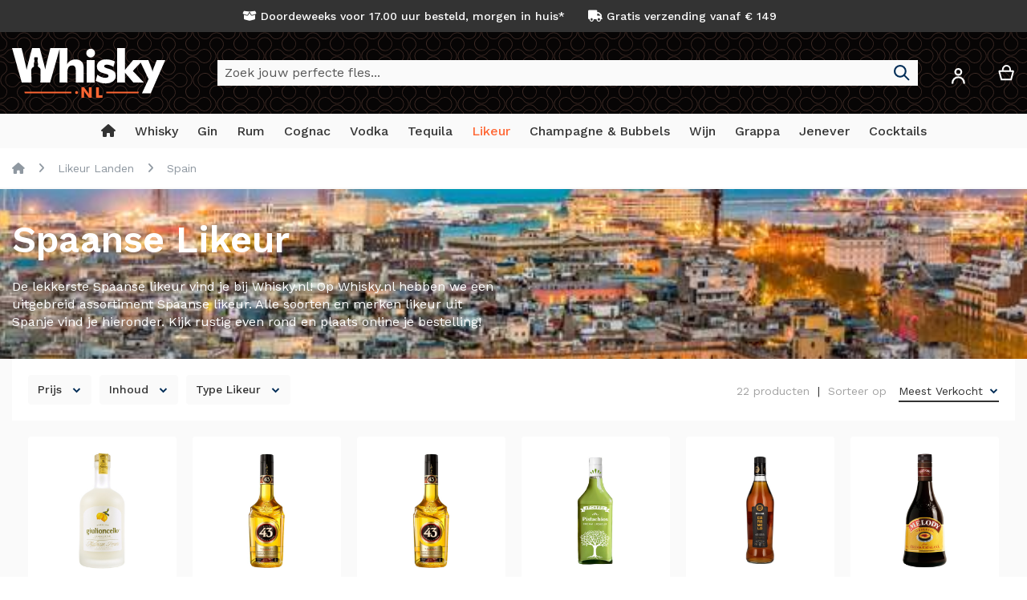

--- FILE ---
content_type: text/html; charset=UTF-8
request_url: https://whisky.nl/likeur-landen/spaanse-likeur.html
body_size: 24672
content:
<!doctype html>
<html lang="nl">
    <head >
        <script>
    var LOCALE = 'nl\u002DNL';
    var BASE_URL = 'https\u003A\u002F\u002Fwhisky.nl\u002F';
    var require = {
        'baseUrl': 'https\u003A\u002F\u002Fwhisky.nl\u002Fstatic\u002Fversion1764086779\u002Ffrontend\u002FI6\u002Fwhisky_nl\u002Fnl_NL'
    };</script>        <meta charset="utf-8"/>
<meta name="title" content="Voordelig Spaanse likeur Online Kopen? | Whisky.nl"/>
<meta name="description" content="De lekkerste Spaanse likeur vind je op Whisky.nl! Groot assortiment van de populairste likeur uit Spanje. Bestel nu eenvoudig en goedkoop op Whisky.nl"/>
<meta name="robots" content="INDEX,FOLLOW"/>
<meta name="viewport" content="width=device-width, initial-scale=1, maximum-scale=1.0, user-scalable=no"/>
<meta name="format-detection" content="telephone=no"/>
<title>Voordelig Spaanse likeur Online Kopen? | Whisky.nl</title>

<link rel="preload" as="font" crossorigin="anonymous" href="https://whisky.nl/static/version1764086779/frontend/I6/whisky_nl/nl_NL/fonts/worksans/v7/latin-regular.woff2" />
<link rel="preload" as="font" crossorigin="anonymous" href="https://whisky.nl/static/version1764086779/frontend/I6/whisky_nl/nl_NL/fonts/worksans/v7/latin-500.woff2" />
<link rel="preload" as="font" crossorigin="anonymous" href="https://whisky.nl/static/version1764086779/frontend/I6/whisky_nl/nl_NL/fonts/worksans/v7/latin-600.woff2" />
<link rel="preload" as="font" crossorigin="anonymous" href="https://whisky.nl/static/version1764086779/frontend/I6/whisky_nl/nl_NL/fonts/worksans/v7/latin-700.woff2" />


                <link rel="stylesheet" type="text/css" media="all" href="https://whisky.nl/static/version1764086779/_cache/merged/a9151d1691ce320ce06335b8b156c4bc.min.css" />
<link rel="stylesheet" type="text/css" media="screen and (min-width: 768px)" href="https://whisky.nl/static/version1764086779/frontend/I6/whisky_nl/nl_NL/css/styles-l.min.css" />
<link rel="stylesheet" type="text/css" media="print" href="https://whisky.nl/static/version1764086779/frontend/I6/whisky_nl/nl_NL/css/print.min.css" />
<link rel="stylesheet" type="text/css" media="screen, print" href="https://whisky.nl/static/version1764086779/_cache/merged/765ebc55dbcd6262139d8ce40ab9bb53.min.css" />
<link rel="icon" type="image/x-icon" href="https://whisky.nl/static/version1764086779/frontend/I6/whisky_nl/nl_NL/Magento_Theme/favicon.ico" />
<link rel="shortcut icon" type="image/x-icon" href="https://whisky.nl/static/version1764086779/frontend/I6/whisky_nl/nl_NL/Magento_Theme/favicon.ico" />
<script type="text/javascript" src="https://whisky.nl/static/version1764086779/_cache/merged/53f45ed77cf9a10f87c0955ff9fc8ea0.min.js"></script>




<link rel="canonical" href="https://whisky.nl/likeur-landen/spaanse-likeur.html" />
<script async type="text/javascript" src="https://static.klaviyo.com/onsite/js/klaviyo.js?company_id=TMCZPe"></script>            <script type="text/x-magento-init">
        {
            "*": {
                "Magento_PageCache/js/form-key-provider": {
                    "isPaginationCacheEnabled":
                        0                }
            }
        }
    </script>

<script type="text&#x2F;javascript">
(function(w,d,s,l,i){w[l]=w[l]||[];w[l].push({'gtm.start':
                new Date().getTime(),event:'gtm.js'});var f=d.getElementsByTagName(s)[0],
            j=d.createElement(s),dl=l!='dataLayer'?'&amp;l='+l:'';j.async=true;j.src=
            'https://sst.whisky.nl/sipemOCnwB.js?tg='+i+dl;f.parentNode.insertBefore(j,f);
})(window,document,'script','dataLayer','T6GH73M');
</script>

<script type="text&#x2F;javascript">
window.taggrsQuoteData = {};
window.taggrsCurrency = 'EUR';
window.taggersEventsConfig = {"remove_from_cart":true};
window.taggrsDebugMode = false;

document.addEventListener('DOMContentLoaded', () => {
    taggrsReloadQuoteData();
});

const eventTriggeredCounter = {};

function taggrsReloadQuoteData() {

    return fetch('https://whisky.nl/taggrs-datalayer/getquotedata/')
        .then(response => {
            if (!response.ok) {
                console.warn('GET request failed');
            }
            return response.json()
        })
        .then(data => {
            window.taggrsQuoteData = data;
            console.log('Quote data reloaded');
        })
}

function taggrsLoadUserData(callback) {
    return fetch('https://whisky.nl/taggrs-datalayer/getuserdata/')
        .then(response => {
            if (!response.ok) {
                console.warn('GET request failed');
            }
            return response.json()
        })
        .then(data => {
            window.taggrsUserData = data;
            if (typeof  callback === 'function') {
                callback(data);
            }
        })
}

function taggrsPush(dataLayer, reloadUserData) {

    if (!dataLayer.hasOwnProperty('ecommerce')) {
        return;
    }

    window.dataLayer = window.dataLayer || [];

    if (!dataLayer.hasOwnProperty('ecommerce')) {
        dataLayer.ecommerce = {};
    }

    const userDataEmpty = !dataLayer.ecommerce.hasOwnProperty('user_data')
        || !dataLayer.ecommerce.user_data.hasOwnProperty('email')

    if (userDataEmpty) {
        taggrsLoadUserData((data) => {
            dataLayer.ecommerce.user_data = data;
            window.dataLayer.push(dataLayer);
            if (window.taggrsDebugMode) {
               console.log(dataLayer);
            }
        });
    } else {
        window.dataLayer.push(dataLayer);
        if (window.taggrsDebugMode) {
            console.log(dataLayer);
        }
    }
}

function taggrsAjaxEvent(eventName, callback, limit) {

    if (typeof limit !== "undefined") {
        if (eventTriggeredCounter.hasOwnProperty(eventName) && eventTriggeredCounter[eventName] >= limit ) {
            return;
        }

        if (!eventTriggeredCounter.hasOwnProperty(eventName)) {
            eventTriggeredCounter[eventName] = 1;
        } else {
            eventTriggeredCounter[eventName]++;
        }
    }

    const ajaxBaseUrl = 'https://whisky.nl/taggrs-datalayer/';

    return fetch(ajaxBaseUrl + eventName)
        .then(response => {
            if (!response.ok) console.warn('GET request failed');
                return response.json()
        })
        .then(data => {
            taggrsPush(data, false);
            if (typeof callback === 'function') {
                callback();
            }
        })
        .catch(error => {
            console.log(error);
        });
}</script>    </head>
    <body data-container="body"
          data-mage-init='{"loaderAjax": {}, "loader": { "icon": "https://whisky.nl/static/version1764086779/frontend/I6/whisky_nl/nl_NL/images/loader-2.gif"}}'
        class="hide-registration-note lightboxpro-simple qty-switcher-arrows page-with-filter page-products swissup-ajaxsearch-loading attributepages--option-page attributepages-spaanse-likeur attributepages-page-view page-layout-1column" id="html-body">
        
<script type="text/x-magento-init">
    {
        "*": {
            "Magento_PageBuilder/js/widget-initializer": {
                "config": {"[data-content-type=\"slider\"][data-appearance=\"default\"]":{"Magento_PageBuilder\/js\/content-type\/slider\/appearance\/default\/widget":false},"[data-content-type=\"map\"]":{"Magento_PageBuilder\/js\/content-type\/map\/appearance\/default\/widget":false},"[data-content-type=\"row\"]":{"Magento_PageBuilder\/js\/content-type\/row\/appearance\/default\/widget":false},"[data-content-type=\"tabs\"]":{"Magento_PageBuilder\/js\/content-type\/tabs\/appearance\/default\/widget":false},"[data-content-type=\"slide\"]":{"Magento_PageBuilder\/js\/content-type\/slide\/appearance\/default\/widget":{"buttonSelector":".pagebuilder-slide-button","showOverlay":"hover","dataRole":"slide"}},"[data-content-type=\"banner\"]":{"Magento_PageBuilder\/js\/content-type\/banner\/appearance\/default\/widget":{"buttonSelector":".pagebuilder-banner-button","showOverlay":"hover","dataRole":"banner"}},"[data-content-type=\"buttons\"]":{"Magento_PageBuilder\/js\/content-type\/buttons\/appearance\/inline\/widget":false},"[data-content-type=\"products\"][data-appearance=\"carousel\"]":{"Magento_PageBuilder\/js\/content-type\/products\/appearance\/carousel\/widget":false}},
                "breakpoints": {"desktop":{"label":"Desktop","stage":true,"default":true,"class":"desktop-switcher","icon":"Magento_PageBuilder::css\/images\/switcher\/switcher-desktop.svg","conditions":{"min-width":"1024px"},"options":{"products":{"default":{"slidesToShow":"5"}}}},"tablet":{"conditions":{"max-width":"1024px","min-width":"768px"},"options":{"products":{"default":{"slidesToShow":"4"},"continuous":{"slidesToShow":"3"}}}},"mobile":{"label":"Mobile","stage":true,"class":"mobile-switcher","icon":"Magento_PageBuilder::css\/images\/switcher\/switcher-mobile.svg","media":"only screen and (max-width: 767px)","conditions":{"max-width":"767px","min-width":"640px"},"options":{"products":{"default":{"slidesToShow":"3"}}}},"mobile-small":{"conditions":{"max-width":"640px"},"options":{"products":{"default":{"slidesToShow":"2"},"continuous":{"slidesToShow":"1"}}}}}            }
        }
    }
</script>

<div class="cookie-status-message" id="cookie-status">
    The store will not work correctly when cookies are disabled.</div>
<script type="text&#x2F;javascript">document.querySelector("#cookie-status").style.display = "none";</script>
<script type="text/x-magento-init">
    {
        "*": {
            "cookieStatus": {}
        }
    }
</script>

<script type="text/x-magento-init">
    {
        "*": {
            "mage/cookies": {
                "expires": null,
                "path": "\u002F",
                "domain": ".whisky.nl",
                "secure": true,
                "lifetime": "3600"
            }
        }
    }
</script>
    <noscript>
        <div class="message global noscript">
            <div class="content">
                <p>
                    <strong>JavaScript lijkt te zijn uitgeschakeld in uw browser.</strong>
                    <span>
                        Voor de beste gebruikerservaring, zorg ervoor dat javascript ingeschakeld is voor uw browser.                    </span>
                </p>
            </div>
        </div>
    </noscript>

<script>
    window.cookiesConfig = window.cookiesConfig || {};
    window.cookiesConfig.secure = true;
</script><script>    require.config({
        map: {
            '*': {
                wysiwygAdapter: 'mage/adminhtml/wysiwyg/tiny_mce/tinymceAdapter'
            }
        }
    });</script><script>    require.config({
        paths: {
            googleMaps: 'https\u003A\u002F\u002Fmaps.googleapis.com\u002Fmaps\u002Fapi\u002Fjs\u003Fv\u003D3.56\u0026key\u003D'
        },
        config: {
            'Magento_PageBuilder/js/utils/map': {
                style: '',
            },
            'Magento_PageBuilder/js/content-type/map/preview': {
                apiKey: '',
                apiKeyErrorMessage: 'You\u0020must\u0020provide\u0020a\u0020valid\u0020\u003Ca\u0020href\u003D\u0027https\u003A\u002F\u002Fwhisky.nl\u002Fadminhtml\u002Fsystem_config\u002Fedit\u002Fsection\u002Fcms\u002F\u0023cms_pagebuilder\u0027\u0020target\u003D\u0027_blank\u0027\u003EGoogle\u0020Maps\u0020API\u0020key\u003C\u002Fa\u003E\u0020to\u0020use\u0020a\u0020map.'
            },
            'Magento_PageBuilder/js/form/element/map': {
                apiKey: '',
                apiKeyErrorMessage: 'You\u0020must\u0020provide\u0020a\u0020valid\u0020\u003Ca\u0020href\u003D\u0027https\u003A\u002F\u002Fwhisky.nl\u002Fadminhtml\u002Fsystem_config\u002Fedit\u002Fsection\u002Fcms\u002F\u0023cms_pagebuilder\u0027\u0020target\u003D\u0027_blank\u0027\u003EGoogle\u0020Maps\u0020API\u0020key\u003C\u002Fa\u003E\u0020to\u0020use\u0020a\u0020map.'
            },
        }
    });</script><script>
    require.config({
        shim: {
            'Magento_PageBuilder/js/utils/map': {
                deps: ['googleMaps']
            }
        }
    });</script>        <!-- Server Side Tracking by Taggrs.io (noscript) -->
    <noscript>
        <iframe src="https://sst.whisky.nl/sipemOCnwB.html/?tg=T6GH73M"
                height="0" width="0" style="display:none;visibility:hidden">
        </iframe>
    </noscript>
    <!-- End Server Side Tracking by Taggrs.io (noscript) -->
<link rel="stylesheet" property="stylesheet" type="text/css" href="https://whisky.nl/media/swissup/argento/home/css/admin_backend.css?version=1670864329" media="all" /><script type="text/x-magento-init">
{
    "*": {
        "js/components/toggle-filters-list": {
            "selector": ".column.main .filter-options, .column.main .filter-current .items"
        }
    }
}
</script>
<style>@media screen and (min-width: 768px) {.page-main {max-width: none;}}</style><div class="page-wrapper"><header class="page-header configurable"><div class="panel wrapper"><div class="panel header flex-row"><div class="flex-col-center flex-grow-1"><style>#html-body [data-pb-style=AVXOUYO],#html-body [data-pb-style=YHCWPS6]{background-position:left top;background-size:cover;background-repeat:no-repeat;background-attachment:scroll}#html-body [data-pb-style=AVXOUYO]{justify-content:center;display:flex;flex-direction:column;text-align:center}#html-body [data-pb-style=YHCWPS6]{align-self:stretch}#html-body [data-pb-style=XTMS5IO]{display:flex;width:100%}#html-body [data-pb-style=FP1EBY3],#html-body [data-pb-style=QPABI26]{display:flex;flex-direction:column;background-position:left top;background-size:cover;background-repeat:no-repeat;background-attachment:scroll;margin-left:20px;margin-right:20px}#html-body [data-pb-style=QPABI26]{justify-content:center;width:50%;align-self:center}#html-body [data-pb-style=FP1EBY3]{justify-content:flex-start;width:calc(50% - 40px);align-self:stretch}</style><div data-content-type="row" data-appearance="contained" data-element="main"><div data-enable-parallax="0" data-parallax-speed="0.5" data-background-images="{}" data-background-type="image" data-video-loop="true" data-video-play-only-visible="true" data-video-lazy-load="true" data-video-fallback-src="" data-element="inner" data-pb-style="AVXOUYO"><div class="pagebuilder-column-group" data-background-images="{}" data-content-type="column-group" data-appearance="default" data-grid-size="12" data-element="main" data-pb-style="YHCWPS6"><div class="pagebuilder-column-line" data-content-type="column-line" data-element="main" data-pb-style="XTMS5IO"><div class="pagebuilder-column" data-content-type="column" data-appearance="align-center" data-background-images="{}" data-element="main" data-pb-style="QPABI26"><div data-content-type="html" data-appearance="default" data-element="main" data-decoded="true"><i class="fa-solid fa-box-open"></i> Doordeweeks voor 17.00 uur besteld, morgen in huis*</div></div><div class="pagebuilder-column" data-content-type="column" data-appearance="full-height" data-background-images="{}" data-element="main" data-pb-style="FP1EBY3"><div data-content-type="html" data-appearance="default" data-element="main" data-decoded="true"><i class="fa fa-truck" aria-hidden="true"></i> Gratis verzending vanaf € 149</div></div></div></div></div></div></div></div></div><div class="header wrapper"><div class="header content flex-row"><div class="flex-col-left flex-grow-none"><span data-action="toggle-nav" class="action nav-toggle"><span>Toggle Nav</span></span>
<a class="logo" href="https://whisky.nl/" title="Whisky.nl">
        <img src="https://whisky.nl/static/version1764086779/frontend/I6/whisky_nl/nl_NL/images/logo.svg"
         title="Whisky.nl"
         alt="Whisky.nl"
         width="191"         height="38"    />
</a>
</div><div class="flex-col-center flex-grow-1">
<div class="block block-search">
    <div class="block block-title"><strong>Search</strong></div>
    <div class="block block-content">
        <form class="form minisearch" id="search_mini_form"
              action="https://whisky.nl/search/" method="get">
            <div class="field search">
                <label class="label" for="search" data-role="minisearch-label">
                    <span>Search</span>
                </label>
                <div class="control">
                    <input id="search"
                           data-mage-init="&#x7B;&quot;quickSearch&quot;&#x3A;&#x7B;&quot;formSelector&quot;&#x3A;&quot;&#x23;minisearch-form-top-search&quot;,&quot;url&quot;&#x3A;&quot;https&#x3A;&#x5C;&#x2F;&#x5C;&#x2F;whisky.nl&#x5C;&#x2F;search&#x5C;&#x2F;ajax&#x5C;&#x2F;suggest&#x5C;&#x2F;&quot;,&quot;destinationSelector&quot;&#x3A;&quot;&#x23;minisearch-autocomplete-top-search&quot;,&quot;templates&quot;&#x3A;&#x7B;&quot;term&quot;&#x3A;&#x7B;&quot;title&quot;&#x3A;&quot;Termen&#x20;zoeken&quot;,&quot;template&quot;&#x3A;&quot;Smile_ElasticsuiteCore&#x5C;&#x2F;autocomplete&#x5C;&#x2F;term&quot;&#x7D;,&quot;product&quot;&#x3A;&#x7B;&quot;title&quot;&#x3A;&quot;Producten&quot;,&quot;template&quot;&#x3A;&quot;Smile_ElasticsuiteCatalog&#x5C;&#x2F;autocomplete&#x5C;&#x2F;product&quot;&#x7D;,&quot;category&quot;&#x3A;&#x7B;&quot;title&quot;&#x3A;&quot;Categorie&#x5C;u00ebn&quot;,&quot;template&quot;&#x3A;&quot;Smile_ElasticsuiteCatalog&#x5C;&#x2F;autocomplete&#x5C;&#x2F;category&quot;&#x7D;,&quot;product_attribute&quot;&#x3A;&#x7B;&quot;title&quot;&#x3A;&quot;Attributen&quot;,&quot;template&quot;&#x3A;&quot;Smile_ElasticsuiteCatalog&#x5C;&#x2F;autocomplete&#x5C;&#x2F;product-attribute&quot;,&quot;titleRenderer&quot;&#x3A;&quot;Smile_ElasticsuiteCatalog&#x5C;&#x2F;js&#x5C;&#x2F;autocomplete&#x5C;&#x2F;product-attribute&quot;&#x7D;&#x7D;,&quot;priceFormat&quot;&#x3A;&#x7B;&quot;pattern&quot;&#x3A;&quot;&#x5C;u20ac&#x5C;u00a0&#x25;s&quot;,&quot;precision&quot;&#x3A;2,&quot;requiredPrecision&quot;&#x3A;2,&quot;decimalSymbol&quot;&#x3A;&quot;,&quot;,&quot;groupSymbol&quot;&#x3A;&quot;.&quot;,&quot;groupLength&quot;&#x3A;3,&quot;integerRequired&quot;&#x3A;false&#x7D;,&quot;minSearchLength&quot;&#x3A;&quot;3&quot;&#x7D;&#x7D;"
                           type="text"
                           name="q"
                           value=""
                           placeholder="Zoek&#x20;jouw&#x20;perfecte&#x20;fles..."
                           class="input-text"
                           maxlength="128"
                           role="combobox"
                           aria-haspopup="false"
                           aria-autocomplete="both"
                           autocomplete="off"
                           aria-expanded="false"/>
                    <div id="search_autocomplete" class="search-autocomplete"></div>
                                    </div>
            </div>
            <div class="actions">
                <button type="submit"
                        title="Search"
                        class="action search"
                        aria-label="Search"
                >
                    <span>Search</span>
                </button>
            </div>
        </form>
    </div>
</div>
</div><div class="flex-col-right md-flex"><div class="switcher customer switcher-customer" data-ui-id="customer-switcher" id="switcher-customer">
    <strong class="label switcher-label"><span>Account</span></strong>
    <div class="actions dropdown options switcher-options">
        <div class="action toggle switcher-trigger"
             id="switcher-customer-trigger"
             aria-label="Account"
             data-mage-init='{"dropdown":{}}'
             data-toggle="dropdown"
             data-trigger-keypress-button="true">
            <strong>
                <i class="icon"></i>
                <span class="text">Account</span>
            </strong>
        </div>
        <ul class="dropdown switcher-dropdown"><li><a href="https://whisky.nl/customer/account/" id="idtjIygIbs" >Account</a></li><li class="link authorization-link" data-label="of">
    <a href="https://whisky.nl/customer/account/login/referer/aHR0cHM6Ly93aGlza3kubmwvbGlrZXVyLWxhbmRlbi9zcGFhbnNlLWxpa2V1ci5odG1s/"        >Inloggen</a>
</li>
</ul>    </div>
</div>

<div data-block="minicart" class="minicart-wrapper">
    <a class="action showcart" href="https://whisky.nl/checkout/cart/"
       data-bind="scope: 'minicart_content'">
        <span class="text">Winkelwagen</span>
        <span class="counter qty empty"
              data-bind="css: { empty: !!getCartParam('summary_count') == false && !isLoading() },
               blockLoader: isLoading">
            <span class="counter-number">
                <!-- ko if: getCartParam('summary_count') -->
                <!-- ko text: getCartParam('summary_count').toLocaleString(window.LOCALE) --><!-- /ko -->
                <!-- /ko -->
            </span>
            <span class="counter-label">
            <!-- ko if: getCartParam('summary_count') -->
                <!-- ko text: getCartParam('summary_count').toLocaleString(window.LOCALE) --><!-- /ko -->
                <!-- ko i18n: 'items' --><!-- /ko -->
            <!-- /ko -->
            </span>
        </span>
    </a>
            <div class="block block-minicart"
             data-role="dropdownDialog"
             data-mage-init='{"dropdownDialog":{
                "appendTo":"[data-block=minicart]",
                "triggerTarget":".showcart",
                "timeout": "2000",
                "closeOnMouseLeave": false,
                "closeOnEscape": true,
                "triggerClass":"active",
                "parentClass":"active",
                "buttons":[]}}'>
            <div id="minicart-content-wrapper" data-bind="scope: 'minicart_content'">
                <!-- ko template: getTemplate() --><!-- /ko -->
            </div>
                    </div>
        <script>window.checkout = {"shoppingCartUrl":"https:\/\/whisky.nl\/checkout\/cart\/","checkoutUrl":"https:\/\/whisky.nl\/checkout\/","updateItemQtyUrl":"https:\/\/whisky.nl\/checkout\/sidebar\/updateItemQty\/","removeItemUrl":"https:\/\/whisky.nl\/checkout\/sidebar\/removeItem\/","imageTemplate":"Magento_Catalog\/product\/image_with_borders","baseUrl":"https:\/\/whisky.nl\/","minicartMaxItemsVisible":5,"websiteId":"1","maxItemsToDisplay":10,"storeId":"1","storeGroupId":"1","customerLoginUrl":"https:\/\/whisky.nl\/customer\/account\/login\/referer\/aHR0cHM6Ly93aGlza3kubmwvbGlrZXVyLWxhbmRlbi9zcGFhbnNlLWxpa2V1ci5odG1s\/","isRedirectRequired":false,"autocomplete":"off","captcha":{"user_login":{"isCaseSensitive":false,"imageHeight":50,"imageSrc":"","refreshUrl":"https:\/\/whisky.nl\/captcha\/refresh\/","isRequired":false,"timestamp":1768931791}}}</script>    <script type="text/x-magento-init">
    {
        "[data-block='minicart']": {
            "Magento_Ui/js/core/app": {"components":{"minicart_content":{"children":{"subtotal.container":{"children":{"subtotal":{"children":{"subtotal.totals":{"config":{"display_cart_subtotal_incl_tax":1,"display_cart_subtotal_excl_tax":0,"template":"Magento_Tax\/checkout\/minicart\/subtotal\/totals"},"children":{"subtotal.totals.msrp":{"component":"Magento_Msrp\/js\/view\/checkout\/minicart\/subtotal\/totals","config":{"displayArea":"minicart-subtotal-hidden","template":"Magento_Msrp\/checkout\/minicart\/subtotal\/totals"}}},"component":"Magento_Tax\/js\/view\/checkout\/minicart\/subtotal\/totals"}},"component":"uiComponent","config":{"template":"Magento_Checkout\/minicart\/subtotal"}}},"component":"uiComponent","config":{"displayArea":"subtotalContainer"}},"item.renderer":{"component":"Magento_Checkout\/js\/view\/cart-item-renderer","config":{"displayArea":"defaultRenderer","template":"Magento_Checkout\/minicart\/item\/default"},"children":{"item.image":{"component":"Magento_Catalog\/js\/view\/image","config":{"template":"Magento_Catalog\/product\/image","displayArea":"itemImage"}},"checkout.cart.item.price.sidebar":{"component":"uiComponent","config":{"template":"Magento_Checkout\/minicart\/item\/price","displayArea":"priceSidebar"}}}},"extra_info":{"component":"uiComponent","config":{"displayArea":"extraInfo"}},"promotion":{"component":"uiComponent","config":{"displayArea":"promotion"}}},"config":{"itemRenderer":{"default":"defaultRenderer","simple":"defaultRenderer","virtual":"defaultRenderer"},"template":"Magento_Checkout\/minicart\/content","renderTemplate":null,"tracks":{"renderTemplate":true}},"component":"Magento_Checkout\/js\/view\/minicart"},"ajaxpro_minicart_content":{"children":{"subtotal.container":{"children":{"subtotal":{"children":{"subtotal.totals":{"config":{"display_cart_subtotal_incl_tax":1,"display_cart_subtotal_excl_tax":0}}}}}}}}},"types":[]}        },
        "*": {
            "Magento_Ui/js/block-loader": "https\u003A\u002F\u002Fwhisky.nl\u002Fstatic\u002Fversion1764086779\u002Ffrontend\u002FI6\u002Fwhisky_nl\u002Fnl_NL\u002Fimages\u002Floader\u002D1.gif"
        }
    }
    </script>
</div>
</div></div></div><div class="header wrapper last"><div class="header bottom flex-row"><div class="flex-col-center flex-grow-1">    <div class="sections nav-sections">
                <div class="section-items nav-sections-items"
             data-mage-init='{"tabs":{"openedState":"active"}}'>
                                            <div class="section-item-title nav-sections-item-title"
                     data-role="collapsible">
                    <a class="nav-sections-item-switch"
                       data-toggle="switch" href="#store.menu">
                        Menu                    </a>
                </div>
                <div class="section-item-content nav-sections-item-content"
                     id="store.menu"
                     data-role="content">
                    
<nav class="swissup-navigationpro navpro navigation orientation-horizontal dropdown-level0-stick-left dropdown-right dropdown-bottom navpro-transformable navpro-effect-none"
    data-action="navigation">
    <ul id="navpro-topnav"
        class="navpro-menu navpro-nowrap-offset-200 navpro-nowrap"
        data-mage-init='{"navpro":{"level0":{"position":{"my":"left top","at":"left bottom"}},"position":{"my":"left top","at":"right top"},"mediaBreakpoint":"(max-width: 767px)"}}'
        >
        <li  class="li-item level0 nav-1 size-small first level-top"><a href="https://whisky.nl/" class="level-top">
    <span><i class="fa-solid fa-house" title="Whisky.nl Homepage"></i></span>
</a></li><li  class="li-item level0 nav-2 size-boxed category-item level-top parent"><a href="https://whisky.nl/whisky.html" class="level-top"><span>Whisky</span></a><div class="navpro-dropdown navpro-dropdown-level1 size-boxed" data-level="0"><div class="navpro-dropdown-inner"><div class="navpro-row gutters"><div class="navpro-col navpro-col-12"><ul class="children multicolumn multicolumn-5" data-columns="5"><li  class="li-item level1 nav-2-1 size-small first parent-expanded"><a href="https://whisky.nl/whisky-soorten.html" class="">
    <span>Soorten Whisky</span>
    
</a>
<div class="navpro-dropdown-expanded navpro-dropdown-level2 size-small" data-level="1"><div class="navpro-dropdown-inner"><div class="navpro-row gutters"><div class="navpro-col navpro-col-12"><ul class="children vertical" data-columns="1"><li  class="li-item level2 nav-2-1-1 size-small first"><a href="https://whisky.nl//whisky.html" class=""><span>Alle Whisky</span></a></li><li  class="li-item level2 nav-2-1-2 size-small"><a href="https://whisky.nl/whisky-soorten/single-malt-whisky.html" class=""><span>Single Malt</span></a></li><li  class="li-item level2 nav-2-1-3 size-small"><a href="https://whisky.nl/whisky-soorten/blended-whisky-blend.html" class=""><span>Blended Whisky</span></a></li><li  class="li-item level2 nav-2-1-4 size-small"><a href="https://whisky.nl/whisky-soorten/blended-malt-whisky.html" class=""><span>Blended Malt</span></a></li><li  class="li-item level2 nav-2-1-5 size-small"><a href="https://whisky.nl/whisky-soorten/bourbon-whiskey.html" class=""><span>Bourbon</span></a></li><li  class="li-item level2 nav-2-1-6 size-small"><a href="https://whisky.nl/likeur-soorten/whiskylikeur.html" class=""><span>Whisky Likeur</span></a></li><li  class="li-item level2 nav-2-1-7 size-small last"><a href="https://whisky.nl/geschenken-en-cadeaus/whisky-geschenken.html" class=" highlight">
    <span><i class="fa-solid fa-gift"></i> Whisky Geschenken</span>
</a></li></ul></div></div></div></div></li><li  class="li-item level1 nav-2-2 size-small parent-expanded"><a href="https://whisky.nl/whisky-merken.html" class="">
    <span>Whisky Merken</span>
    
</a>
<div class="navpro-dropdown-expanded navpro-dropdown-level2 size-small" data-level="1"><div class="navpro-dropdown-inner"><div class="navpro-row gutters"><div class="navpro-col navpro-col-12"><ul class="children vertical" data-columns="1"><li  class="li-item level2 nav-2-2-1 size-small first"><a href="https://whisky.nl/whisky-merken/macallan-whisky.html" class=""><span>Macallan</span></a></li><li  class="li-item level2 nav-2-2-2 size-small"><a href="https://whisky.nl/whisky-merken/jack-daniels-whiskey.html" class=""><span>Jack Daniel&#039;s</span></a></li><li  class="li-item level2 nav-2-2-3 size-small"><a href="https://whisky.nl/whisky-merken/johnnie-walker-whisky.html" class=""><span>Johnnie Walker</span></a></li><li  class="li-item level2 nav-2-2-4 size-small"><a href="https://whisky.nl/whisky-merken/glenmorangie-whisky.html" class=""><span>Glenmorangie</span></a></li><li  class="li-item level2 nav-2-2-5 size-small"><a href="https://whisky.nl/whisky-merken/nikka-whisky.html" class=""><span>Nikka</span></a></li><li  class="li-item level2 nav-2-2-6 size-small"><a href="https://whisky.nl/whisky-merken/glenfiddich-whisky.html" class=""><span>Glenfiddich</span></a></li><li  class="li-item level2 nav-2-2-7 size-small last"><a href="https://whisky.nl/whisky-merken/ardbeg-whisky.html" class=""><span>Ardbeg</span></a></li></ul></div></div></div></div></li><li  class="li-item level1 nav-2-3 size-small parent-expanded"><a href="https://whisky.nl/whisky-landen.html" class="">
    <span>Land</span>
    
</a>
<div class="navpro-dropdown-expanded navpro-dropdown-level2 size-small" data-level="1"><div class="navpro-dropdown-inner"><div class="navpro-row gutters"><div class="navpro-col navpro-col-12"><ul class="children vertical" data-columns="1"><li  class="li-item level2 nav-2-3-1 size-small first"><a href="https://whisky.nl/whisky-landen/schotse-whisky.html" class=""><span>Schotland</span></a></li><li  class="li-item level2 nav-2-3-2 size-small"><a href="https://whisky.nl/whisky-landen/amerikaanse-whiskey.html" class=""><span>Amerika</span></a></li><li  class="li-item level2 nav-2-3-3 size-small"><a href="https://whisky.nl/whisky-landen/ierse-whiskey.html" class=""><span>Ierland</span></a></li><li  class="li-item level2 nav-2-3-4 size-small"><a href="https://whisky.nl/whisky-landen/japanse-whisky.html" class=""><span>Japan</span></a></li><li  class="li-item level2 nav-2-3-5 size-small"><a href="https://whisky.nl/whisky-landen/nederlandse-whisky.html" class=""><span>Nederland</span></a></li><li  class="li-item level2 nav-2-3-6 size-small"><a href="https://whisky.nl/whisky-landen/canadese-whisky.html" class=""><span>Canada</span></a></li><li  class="li-item level2 nav-2-3-7 size-small last"><a href="https://whisky.nl/whisky-landen/belgie.html" class=""><span>België</span></a></li></ul></div></div></div></div></li><li  class="li-item level1 nav-2-4 size-small parent-expanded"><a href="https://whisky.nl/schotse-whisky-regios.html" class="">
    <span>Schotse Regio's</span>
    
</a>
<div class="navpro-dropdown-expanded navpro-dropdown-level2 size-small" data-level="1"><div class="navpro-dropdown-inner"><div class="navpro-row gutters"><div class="navpro-col navpro-col-12"><ul class="children vertical" data-columns="1"><li  class="li-item level2 nav-2-4-1 size-small first"><a href="https://whisky.nl/schotse-whisky-regios/highland-whisky.html" class=""><span>Highlands</span></a></li><li  class="li-item level2 nav-2-4-2 size-small"><a href="https://whisky.nl/schotse-whisky-regios/speyside-whisky.html" class=""><span>Speyside</span></a></li><li  class="li-item level2 nav-2-4-3 size-small"><a href="https://whisky.nl/schotse-whisky-regios/scotch-islands-whisky.html" class=""><span>Islands</span></a></li><li  class="li-item level2 nav-2-4-4 size-small"><a href="https://whisky.nl/schotse-whisky-regios/islay-whisky.html" class=""><span>Islay</span></a></li><li  class="li-item level2 nav-2-4-5 size-small"><a href="https://whisky.nl/schotse-whisky-regios/campbeltown-whisky.html" class=""><span>Campbeltown</span></a></li><li  class="li-item level2 nav-2-4-6 size-small"><a href="https://whisky.nl/schotse-whisky-regios/lowland-whisky.html" class=""><span>Lowlands</span></a></li><li  class="li-item level2 nav-2-4-7 size-small last"><a href="https://whisky.nl/schotse-whisky-regios/blended-scotch-whisky.html" class=""><span>Blended Scotch</span></a></li></ul></div></div></div></div></li><li  class="li-item level1 nav-2-5 size-small last parent-expanded"><a class="" href="https://whisky.nl/whisky-merken/talisker-whisky.html"> Tip!<div class="bs"><img class="my-2" src="https://whisky.nl/media/wysiwyg/navigation/Talisker-Menu.jpg" alt="Talisker" width="100%">

<span class="fw-normal">Talisker - Made by the Sea</span>
</div>
</a></li></ul></div></div></div><span class="navpro-shevron"></span></div></li><li  class="li-item level0 nav-3 size-xlarge category-item level-top parent"><a href="https://whisky.nl/gin.html" class="level-top"><span>Gin</span></a><div class="navpro-dropdown navpro-dropdown-level1 size-xlarge" data-level="0"><div class="navpro-dropdown-inner"><div class="navpro-row gutters"><div class="navpro-col navpro-col-12"><ul class="children multicolumn multicolumn-4" data-columns="4"><li  class="li-item level1 nav-3-1 size-small first parent-expanded"><a href="https://whisky.nl/gin-soorten.html" class="">
    <span>Gin Soorten</span>
    
</a>
<div class="navpro-dropdown-expanded navpro-dropdown-level2 size-small" data-level="1"><div class="navpro-dropdown-inner"><div class="navpro-row gutters"><div class="navpro-col navpro-col-12"><ul class="children vertical" data-columns="1"><li  class="li-item level2 nav-3-1-1 size-small first"><a href="https://whisky.nl/gin.html" class=""><span>Alle Gin</span></a></li><li  class="li-item level2 nav-3-1-2 size-small"><a href="https://whisky.nl/gin-soorten/london-dry-gin.html" class=""><span>London Dry Gin</span></a></li><li  class="li-item level2 nav-3-1-3 size-small"><a href="https://whisky.nl/gin-soorten/old-tom-gin.html" class=""><span>Old Tom Gin</span></a></li><li  class="li-item level2 nav-3-1-4 size-small"><a href="https://whisky.nl/gin-soorten/sloe-gin.html" class=""><span>Sloe Gin</span></a></li><li  class="li-item level2 nav-3-1-5 size-small"><a href="https://whisky.nl/gin-soorten/flavoured-gin.html" class=""><span>Flavoured Gin</span></a></li><li  class="li-item level2 nav-3-1-6 size-small last"><a href="https://whisky.nl/geschenken-en-cadeaus/gin-cadeau.html" class=" highlight">
    <span><i class="fa-solid fa-gift"></i> Gin Geschenken</span>
</a></li></ul></div></div></div></div></li><li  class="li-item level1 nav-3-2 size-small parent-expanded"><a href="https://whisky.nl/gin-merken-soorten.html" class="">
    <span>Gin Merken</span>
    
</a>
<div class="navpro-dropdown-expanded navpro-dropdown-level2 size-small" data-level="1"><div class="navpro-dropdown-inner"><div class="navpro-row gutters"><div class="navpro-col navpro-col-12"><ul class="children vertical" data-columns="1"><li  class="li-item level2 nav-3-2-1 size-small first"><a href="https://whisky.nl/gin-merken-soorten/gordons-gin.html" class=""><span>Gordon&#039;s Gin</span></a></li><li  class="li-item level2 nav-3-2-2 size-small"><a href="https://whisky.nl/gin-merken-soorten/bombay-gin.html" class=""><span>Bombay Sapphire</span></a></li><li  class="li-item level2 nav-3-2-3 size-small"><a href="https://whisky.nl/gin-merken-soorten/tanqueray-gin.html" class=""><span>Tanqueray</span></a></li><li  class="li-item level2 nav-3-2-4 size-small"><a href="https://whisky.nl/gin-merken-soorten/hendricks-gin.html" class=""><span>Hendrick&#039;s Gin</span></a></li><li  class="li-item level2 nav-3-2-5 size-small"><a href="https://whisky.nl/gin-merken-soorten/malfy-gin.html" class=""><span>Malfy</span></a></li><li  class="li-item level2 nav-3-2-6 size-small last"><a href="https://whisky.nl/gin-merken-soorten/mare-gin.html" class=""><span>Gin Mare</span></a></li></ul></div></div></div></div></li><li  class="li-item level1 nav-3-3 size-small parent-expanded"><a href="https://whisky.nl/gin-landen.html" class="">
    <span>Gin Landen</span>
    
</a>
<div class="navpro-dropdown-expanded navpro-dropdown-level2 size-small" data-level="1"><div class="navpro-dropdown-inner"><div class="navpro-row gutters"><div class="navpro-col navpro-col-12"><ul class="children vertical" data-columns="1"><li  class="li-item level2 nav-3-3-1 size-small first"><a href="https://whisky.nl/gin-landen/nederlandse-gin.html" class=""><span>Nederlandse Gin</span></a></li><li  class="li-item level2 nav-3-3-2 size-small"><a href="https://whisky.nl/gin-landen/engelse-gin.html" class=""><span>Engelse Gin</span></a></li><li  class="li-item level2 nav-3-3-3 size-small"><a href="https://whisky.nl/gin-landen/schotse-gin.html" class=""><span>Schotse Gin</span></a></li><li  class="li-item level2 nav-3-3-4 size-small last"><a href="https://whisky.nl/gin-landen/italiaanse-gin.html" class=""><span>Italiaanse Gin</span></a></li></ul></div></div></div></div></li><li  class="li-item level1 nav-3-4 size-small last parent-expanded"><a class="" href="https://whisky.nl/gin-merken-soorten/1689-gin.html"> Tip!

<div class="bs">
<img class="my-2" src="https://whisky.nl/media/wysiwyg/navigation/1689-Menu.jpg" alt="Gin 1689" width="100%">
<span class="fw-normal">Gin 1689</span>
</div>
</a></li></ul></div></div></div><span class="navpro-shevron"></span></div></li><li  class="li-item level0 nav-4 size-xlarge category-item level-top parent"><a href="https://whisky.nl/rum.html" class="level-top"><span>Rum</span></a><div class="navpro-dropdown navpro-dropdown-level1 size-xlarge" data-level="0"><div class="navpro-dropdown-inner"><div class="navpro-row gutters"><div class="navpro-col navpro-col-12"><ul class="children multicolumn multicolumn-4" data-columns="4"><li  class="li-item level1 nav-4-1 size-small first parent-expanded"><a href="https://whisky.nl/rum-soorten.html" class="">
    <span>Rum Soorten</span>
    
</a>
<div class="navpro-dropdown-expanded navpro-dropdown-level2 size-small" data-level="1"><div class="navpro-dropdown-inner"><div class="navpro-row gutters"><div class="navpro-col navpro-col-12"><ul class="children vertical" data-columns="1"><li  class="li-item level2 nav-4-1-1 size-small first"><a href="https://whisky.nl/rum.html" class=""><span>Alle Rum</span></a></li><li  class="li-item level2 nav-4-1-2 size-small"><a href="https://whisky.nl/rum-soorten/witte-rum.html" class=""><span>Witte Rum</span></a></li><li  class="li-item level2 nav-4-1-3 size-small"><a href="https://whisky.nl/rum-soorten/gold-rum.html" class=""><span>Gold Rum</span></a></li><li  class="li-item level2 nav-4-1-4 size-small"><a href="https://whisky.nl/rum-soorten/bruine-rum.html" class=""><span>Bruine Rum</span></a></li><li  class="li-item level2 nav-4-1-5 size-small"><a href="https://whisky.nl/rum-soorten/flavored-rum.html" class=""><span>Flavored Rum</span></a></li><li  class="li-item level2 nav-4-1-6 size-small last"><a href="https://whisky.nl/geschenken-en-cadeaus/rum-cadeau.html" class=" highlight">
    <span><i class="fa-solid fa-gift"></i> Rum Geschenken</span>
</a></li></ul></div></div></div></div></li><li  class="li-item level1 nav-4-2 size-small parent-expanded"><a href="https://whisky.nl/rum-merken-soorten.html" class="">
    <span>Rum Merken</span>
    
</a>
<div class="navpro-dropdown-expanded navpro-dropdown-level2 size-small" data-level="1"><div class="navpro-dropdown-inner"><div class="navpro-row gutters"><div class="navpro-col navpro-col-12"><ul class="children vertical" data-columns="1"><li  class="li-item level2 nav-4-2-1 size-small first"><a href="https://whisky.nl/rum-merken-soorten/bacardi-rum.html" class=""><span>Bacardi</span></a></li><li  class="li-item level2 nav-4-2-2 size-small"><a href="https://whisky.nl/rum-merken-soorten/captain-morgan-rum.html" class=""><span>Captain Morgan</span></a></li><li  class="li-item level2 nav-4-2-3 size-small"><a href="https://whisky.nl/rum-merken-soorten/don-papa.html" class=""><span>Don Papa</span></a></li><li  class="li-item level2 nav-4-2-4 size-small"><a href="https://whisky.nl/rum-merken-soorten/malibu.html" class=""><span>Malibu</span></a></li><li  class="li-item level2 nav-4-2-5 size-small"><a href="https://whisky.nl/rum-merken-soorten/the-kraken.html" class=""><span>Kraken</span></a></li><li  class="li-item level2 nav-4-2-6 size-small last"><a href="https://whisky.nl/rum-merken-soorten/zacapa-rum.html" class=""><span>Zacapa</span></a></li></ul></div></div></div></div></li><li  class="li-item level1 nav-4-3 size-small parent-expanded"><a href="https://whisky.nl/rum-landen.html" class="">
    <span>Landen</span>
    
</a>
<div class="navpro-dropdown-expanded navpro-dropdown-level2 size-small" data-level="1"><div class="navpro-dropdown-inner"><div class="navpro-row gutters"><div class="navpro-col navpro-col-12"><ul class="children vertical" data-columns="1"><li  class="li-item level2 nav-4-3-1 size-small first"><a href="https://whisky.nl/rum-landen/cuba.html" class=""><span>Cuba</span></a></li><li  class="li-item level2 nav-4-3-2 size-small"><a href="https://whisky.nl/rum-landen/venezuela-rum.html" class=""><span>Venezuela</span></a></li><li  class="li-item level2 nav-4-3-3 size-small"><a href="https://whisky.nl/rum-landen/nicaragua-rum.html" class=""><span>Nicaragua</span></a></li><li  class="li-item level2 nav-4-3-4 size-small last"><a href="https://whisky.nl/rum-landen/jamaicaanse-rum.html" class=""><span>Jamaica</span></a></li></ul></div></div></div></div></li><li  class="li-item level1 nav-4-4 size-small last parent-expanded"><a class="" href="https://whisky.nl/rum-merken-soorten/ron-colon-rum.html"> Tip!

<div class="bs">
<img class="my-2" src="https://whisky.nl/media/wysiwyg/navigation/Ron-Colon-Menu.jpg" alt="Ron Colon" width="100%">
<span class="fw-normal">Ron Colón</span>
</div>
</a></li></ul></div></div></div><span class="navpro-shevron"></span></div></li><li  class="li-item level0 nav-5 size-large category-item level-top parent"><a href="https://whisky.nl/cognac.html" class="level-top"><span>Cognac</span></a><div class="navpro-dropdown navpro-dropdown-level1 size-large" data-level="0"><div class="navpro-dropdown-inner"><div class="navpro-row gutters"><div class="navpro-col navpro-col-12"><ul class="children multicolumn multicolumn-3" data-columns="3"><li  class="li-item level1 nav-5-1 size-small first parent-expanded"><a href="https://whisky.nl/cognac-soorten.html" class="">
    <span>Cognac Soorten</span>
    
</a>
<div class="navpro-dropdown-expanded navpro-dropdown-level2 size-small" data-level="1"><div class="navpro-dropdown-inner"><div class="navpro-row gutters"><div class="navpro-col navpro-col-12"><ul class="children vertical" data-columns="1"><li  class="li-item level2 nav-5-1-1 size-small first"><a href="https://whisky.nl/cognac.html" class=""><span>Alle Cognac</span></a></li><li  class="li-item level2 nav-5-1-2 size-small"><a href="https://whisky.nl/cognac-soorten/vs-cognac.html" class=""><span>VS &amp; ***</span></a></li><li  class="li-item level2 nav-5-1-3 size-small"><a href="https://whisky.nl/cognac-soorten/vsop-cognac.html" class=""><span>VSOP &amp; Réserve</span></a></li><li  class="li-item level2 nav-5-1-4 size-small"><a href="https://whisky.nl/cognac-soorten/xo-cognac.html" class=""><span>XO &amp; Napoléon</span></a></li><li  class="li-item level2 nav-5-1-5 size-small last"><a href="https://whisky.nl/geschenken-en-cadeaus/cognac-cadeau.html" class=" highlight">
    <span><i class="fa-solid fa-gift"></i> Cognac Geschenken</span>
</a></li></ul></div></div></div></div></li><li  class="li-item level1 nav-5-2 size-small parent-expanded"><a href="https://whisky.nl/cognac-merken-soorten.html" class="">
    <span>Cognac Merken</span>
    
</a>
<div class="navpro-dropdown-expanded navpro-dropdown-level2 size-small" data-level="1"><div class="navpro-dropdown-inner"><div class="navpro-row gutters"><div class="navpro-col navpro-col-12"><ul class="children vertical" data-columns="1"><li  class="li-item level2 nav-5-2-1 size-small first"><a href="https://whisky.nl/cognac-merken-soorten/remy-martin-cognac.html" class=""><span>Remy Martin</span></a></li><li  class="li-item level2 nav-5-2-2 size-small"><a href="https://whisky.nl/cognac-merken-soorten/hennessy-cognac.html" class=""><span>Hennessy</span></a></li><li  class="li-item level2 nav-5-2-3 size-small"><a href="https://whisky.nl/cognac-merken-soorten/courvoisier-cognac.html" class=""><span>Courvoisier</span></a></li><li  class="li-item level2 nav-5-2-4 size-small last"><a href="https://whisky.nl/cognac-merken-soorten/frapin-cognac.html" class=""><span>Frapin</span></a></li></ul></div></div></div></div></li><li  class="li-item level1 nav-5-3 size-small last parent-expanded"><a class="" href="https://whisky.nl/cognac-merken-soorten/hennessy-cognac.html"> Tip!

<div class="bs">
<img class="my-2" src="https://whisky.nl/media/wysiwyg/navigation/Hennessy-Menu.jpg" alt="Hennessy Cognac" width="100%">
<span class="fw-normal">Hennessy Cognac</span>
</div>
</a></li></ul></div></div></div><span class="navpro-shevron"></span></div></li><li  class="li-item level0 nav-6 size-large category-item level-top parent"><a href="https://whisky.nl/vodka.html" class="level-top"><span>Vodka</span></a><div class="navpro-dropdown navpro-dropdown-level1 size-large" data-level="0"><div class="navpro-dropdown-inner"><div class="navpro-row gutters"><div class="navpro-col navpro-col-12"><ul class="children multicolumn multicolumn-3" data-columns="3"><li  class="li-item level1 nav-6-1 size-small first parent-expanded"><a href="https://whisky.nl/vodka-merken-soorten.html" class="">
    <span>Vodka Merken</span>
    
</a>
<div class="navpro-dropdown-expanded navpro-dropdown-level2 size-small" data-level="1"><div class="navpro-dropdown-inner"><div class="navpro-row gutters"><div class="navpro-col navpro-col-12"><ul class="children vertical" data-columns="1"><li  class="li-item level2 nav-6-1-1 size-small first"><a href="https://whisky.nl/vodka.html" class=""><span>Alle Vodka</span></a></li><li  class="li-item level2 nav-6-1-2 size-small"><a href="https://whisky.nl/vodka-merken-soorten/grey-goose-vodka.html" class=""><span>Grey Goose</span></a></li><li  class="li-item level2 nav-6-1-3 size-small"><a href="https://whisky.nl/vodka-merken-soorten/belvedere-vodka.html" class=""><span>Belvedere</span></a></li><li  class="li-item level2 nav-6-1-4 size-small"><a href="https://whisky.nl/vodka-merken-soorten/absolut-vodka.html" class=""><span>Absolut</span></a></li><li  class="li-item level2 nav-6-1-5 size-small"><a href="https://whisky.nl/vodka-merken-soorten/ciroc-vodka.html" class=""><span>Ciroc</span></a></li><li  class="li-item level2 nav-6-1-6 size-small last"><a href="https://whisky.nl/geschenken-en-cadeaus/vodka-cadeau.html" class=" highlight">
    <span><i class="fa-solid fa-gift"></i> Vodka Geschenken</span>
</a></li></ul></div></div></div></div></li><li  class="li-item level1 nav-6-2 size-small parent-expanded"><a href="https://whisky.nl/vodka-landen.html" class="">
    <span>Vodka Landen</span>
    
</a>
<div class="navpro-dropdown-expanded navpro-dropdown-level2 size-small" data-level="1"><div class="navpro-dropdown-inner"><div class="navpro-row gutters"><div class="navpro-col navpro-col-12"><ul class="children vertical" data-columns="1"><li  class="li-item level2 nav-6-2-1 size-small first"><a href="https://whisky.nl/vodka-landen/nederlandse-vodka-nederland.html" class=""><span>Nederland</span></a></li><li  class="li-item level2 nav-6-2-2 size-small"><a href="https://whisky.nl/vodka-landen/franse-vodka-frankrijk.html" class=""><span>Frankrijk</span></a></li><li  class="li-item level2 nav-6-2-3 size-small"><a href="https://whisky.nl/vodka-landen/amerikaanse-vodka-usa.html" class=""><span>Amerika</span></a></li><li  class="li-item level2 nav-6-2-4 size-small"><a href="https://whisky.nl/vodka-landen/zweedse-vodka-zweden.html" class=""><span>Zweden</span></a></li><li  class="li-item level2 nav-6-2-5 size-small last"><a href="https://whisky.nl/vodka-landen/poolse-vodka-polen.html" class=""><span>Polen</span></a></li></ul></div></div></div></div></li><li  class="li-item level1 nav-6-3 size-small last parent-expanded"><a class="" href="https://whisky.nl/vodka-merken-soorten/luchino.html"> Tip!<div class="bs"><img class="my-2" src="https://whisky.nl/media/wysiwyg/navigation/Luchino-Vodka-Cat.jpg" alt="Luchino Vodka" width="100%">

<span class="fw-normal">Luchino Vodka</span>
</div>
</a></li></ul></div></div></div><span class="navpro-shevron"></span></div></li><li  class="li-item level0 nav-7 size-large category-item level-top parent"><a href="https://whisky.nl/tequila.html" class="level-top"><span>Tequila</span></a><div class="navpro-dropdown navpro-dropdown-level1 size-large" data-level="0"><div class="navpro-dropdown-inner"><div class="navpro-row gutters"><div class="navpro-col navpro-col-12"><ul class="children multicolumn multicolumn-3" data-columns="3"><li  class="li-item level1 nav-7-1 size-small first parent-expanded"><a href="https://whisky.nl/tequila-soorten.html" class="">
    <span>Tequila Soorten</span>
    
</a>
<div class="navpro-dropdown-expanded navpro-dropdown-level2 size-small" data-level="1"><div class="navpro-dropdown-inner"><div class="navpro-row gutters"><div class="navpro-col navpro-col-12"><ul class="children vertical" data-columns="1"><li  class="li-item level2 nav-7-1-1 size-small first"><a href="https://whisky.nl/tequila.html" class=""><span>Alle Tequila</span></a></li><li  class="li-item level2 nav-7-1-2 size-small"><a href="https://whisky.nl/tequila-soorten/blanco-silver-tequila.html" class=""><span>Blanco &amp; Silver</span></a></li><li  class="li-item level2 nav-7-1-3 size-small"><a href="https://whisky.nl/tequila-soorten/reposado-tequila.html" class=""><span>Reposado</span></a></li><li  class="li-item level2 nav-7-1-4 size-small last"><a href="https://whisky.nl/tequila-soorten/anejo-tequila.html" class=""><span>Anejo &amp; XO</span></a></li></ul></div></div></div></div></li><li  class="li-item level1 nav-7-2 size-small parent-expanded"><a href="https://whisky.nl/tequila-merken-soorten.html" class="">
    <span>Tequila Merken</span>
    
</a>
<div class="navpro-dropdown-expanded navpro-dropdown-level2 size-small" data-level="1"><div class="navpro-dropdown-inner"><div class="navpro-row gutters"><div class="navpro-col navpro-col-12"><ul class="children vertical" data-columns="1"><li  class="li-item level2 nav-7-2-1 size-small first"><a href="https://whisky.nl/tequila-merken-soorten/clase-azul.html" class=""><span>Clase Azul</span></a></li><li  class="li-item level2 nav-7-2-2 size-small"><a href="https://whisky.nl/tequila-merken-soorten/patron-tequila.html" class=""><span>Patron</span></a></li><li  class="li-item level2 nav-7-2-3 size-small"><a href="https://whisky.nl/tequila-merken-soorten/don-julio-tequila.html" class=""><span>Don Julio</span></a></li><li  class="li-item level2 nav-7-2-4 size-small last"><a href="https://whisky.nl/tequila-merken-soorten/casamigos-tequila.html" class=""><span>Casamigos</span></a></li></ul></div></div></div></div></li><li  class="li-item level1 nav-7-3 size-small last parent-expanded"><a class="" href="https://whisky.nl/tequila-merken-soorten/don-julio-tequila.html"> Tip!<div class="bs"><img class="my-2" src="https://whisky.nl/media/wysiwyg/navigation/Don-Julio-Tequila-1942.jpg" alt="Don Julio Tequila" width="100%">

<span class="fw-normal">Don Julio Tequila</span>
</div>
</a></li></ul></div></div></div><span class="navpro-shevron"></span></div></li><li  class="li-item level0 nav-8 size-xlarge category-item active level-top parent"><a href="https://whisky.nl/likeur.html" class="level-top"><span>Likeur</span></a><div class="navpro-dropdown navpro-dropdown-level1 size-xlarge" data-level="0"><div class="navpro-dropdown-inner"><div class="navpro-row gutters"><div class="navpro-col navpro-col-12"><ul class="children multicolumn multicolumn-4" data-columns="4"><li  class="li-item level1 nav-8-1 size-small first parent-expanded"><a href="https://whisky.nl/likeur-soorten.html" class="">
    <span>Likeur Soorten</span>
    
</a>
<div class="navpro-dropdown-expanded navpro-dropdown-level2 size-small" data-level="1"><div class="navpro-dropdown-inner"><div class="navpro-row gutters"><div class="navpro-col navpro-col-12"><ul class="children vertical" data-columns="1"><li  class="li-item level2 nav-8-1-1 size-small first"><a href="https://whisky.nl/likeur.html" class=""><span>Alle Likeur</span></a></li><li  class="li-item level2 nav-8-1-2 size-small"><a href="https://whisky.nl/likeur-soorten/limoncello.html" class=""><span>Limoncello</span></a></li><li  class="li-item level2 nav-8-1-3 size-small"><a href="https://whisky.nl/likeur-soorten/creamlikeur.html" class=""><span>Cream Likeur</span></a></li><li  class="li-item level2 nav-8-1-4 size-small"><a href="https://whisky.nl/likeur-soorten/koffielikeur.html" class=""><span>Koffielikeur</span></a></li><li  class="li-item level2 nav-8-1-5 size-small"><a href="https://whisky.nl/likeur-soorten/whiskylikeur.html" class=""><span>Whisky Likeur</span></a></li><li  class="li-item level2 nav-8-1-6 size-small"><a href="https://whisky.nl/likeur-soorten/kruidenlikeur.html" class=""><span>Kruidenlikeur</span></a></li><li  class="li-item level2 nav-8-1-7 size-small last"><a href="https://whisky.nl/geschenken-en-cadeaus/likeur-cadeau.html" class=" highlight">
    <span><i class="fa-solid fa-gift"></i> Likeur Geschenken</span>
</a></li></ul></div></div></div></div></li><li  class="li-item level1 nav-8-2 size-small parent-expanded"><a href="https://whisky.nl/likeur-merken-soorten.html" class="">
    <span>Likeur Merken</span>
    
</a>
<div class="navpro-dropdown-expanded navpro-dropdown-level2 size-small" data-level="1"><div class="navpro-dropdown-inner"><div class="navpro-row gutters"><div class="navpro-col navpro-col-12"><ul class="children vertical" data-columns="1"><li  class="li-item level2 nav-8-2-1 size-small first"><a href="https://whisky.nl/likeur-merken-soorten/baileys-likeur.html" class=""><span>Baileys</span></a></li><li  class="li-item level2 nav-8-2-2 size-small"><a href="https://whisky.nl/likeur-merken-soorten/licor-43-likeur.html" class=""><span>Licor 43</span></a></li><li  class="li-item level2 nav-8-2-3 size-small"><a href="https://whisky.nl/likeur-merken-soorten/disaronno-likeur.html" class=""><span>Disaronno</span></a></li><li  class="li-item level2 nav-8-2-4 size-small"><a href="https://whisky.nl/likeur-merken-soorten/tia-maria-likeur.html" class=""><span>Tia Maria</span></a></li><li  class="li-item level2 nav-8-2-5 size-small"><a href="https://whisky.nl/likeur-merken-soorten/aperol.html" class=""><span>Aperol</span></a></li><li  class="li-item level2 nav-8-2-6 size-small last"><a href="https://whisky.nl//likeur-merken-soorten/salmari.html" class=""><span>Salmari</span></a></li></ul></div></div></div></div></li><li  class="li-item level1 nav-8-3 size-small parent-expanded"><a href="https://whisky.nl/likeur-landen.html" class="">
    <span>Land</span>
    
</a>
<div class="navpro-dropdown-expanded navpro-dropdown-level2 size-small" data-level="1"><div class="navpro-dropdown-inner"><div class="navpro-row gutters"><div class="navpro-col navpro-col-12"><ul class="children vertical" data-columns="1"><li  class="li-item level2 nav-8-3-1 size-small first"><a href="https://whisky.nl/likeur-landen/nederlandse-likeur-nederland.html" class=""><span>Nederland</span></a></li><li  class="li-item level2 nav-8-3-2 size-small"><a href="https://whisky.nl/likeur-landen/italiaanse-likeur-italie.html" class=""><span>Italië</span></a></li><li  class="li-item level2 nav-8-3-3 size-small"><a href="https://whisky.nl/likeur-landen/franse-likeur.html" class=""><span>Frankrijk</span></a></li><li  class="li-item level2 nav-8-3-4 size-small"><a href="https://whisky.nl/likeur-landen/spaanse-likeur.html" class=""><span>Spanje</span></a></li><li  class="li-item level2 nav-8-3-5 size-small last"><a href="https://whisky.nl/likeur-landen/ierse-likeur-ierland.html" class=""><span>Ierland</span></a></li></ul></div></div></div></div></li><li  class="li-item level1 nav-8-4 size-small last parent-expanded"><a class="" href="https://whisky.nl/likeur-merken-soorten/baileys-likeur.html"> Tip!<div class="bs"><img class="my-2" src="https://whisky.nl/media/wysiwyg/navigation/Baileys-Online-Bestellen-Goedkoop.jpg" alt="Baileys Irish Cream Likeur" width="100%">

<span class="fw-normal">Baileys Irish Cream Likeur</span>
</div>
</a></li></ul></div></div></div><span class="navpro-shevron"></span></div></li><li  class="li-item level0 nav-9 size-xlarge category-item level-top parent"><a href="https://whisky.nl/champagne.html" class="level-top"><span>Champagne &amp; Bubbels</span></a><div class="navpro-dropdown navpro-dropdown-level1 size-xlarge" data-level="0"><div class="navpro-dropdown-inner"><div class="navpro-row gutters"><div class="navpro-col navpro-col-12"><ul class="children multicolumn multicolumn-3" data-columns="3"><li  class="li-item level1 nav-9-1 size-small first parent-expanded"><a href="https://whisky.nl/champagne-soorten.html" class="">
    <span>Champagne Soorten</span>
    
</a>
<div class="navpro-dropdown-expanded navpro-dropdown-level2 size-small" data-level="1"><div class="navpro-dropdown-inner"><div class="navpro-row gutters"><div class="navpro-col navpro-col-12"><ul class="children vertical" data-columns="1"><li  class="li-item level2 nav-9-1-1 size-small first"><a href="https://whisky.nl/champagne.html" class=""><span>Alle Champagne &amp; Bubbels</span></a></li><li  class="li-item level2 nav-9-1-2 size-small"><a href="https://whisky.nl/champagne-soorten/brut.html" class=""><span>Brut</span></a></li><li  class="li-item level2 nav-9-1-3 size-small"><a href="https://whisky.nl/champagne-soorten/demi-sec.html" class=""><span>Demi Sec</span></a></li><li  class="li-item level2 nav-9-1-4 size-small last"><a href="https://whisky.nl/geschenken-en-cadeaus/champagne-cadeau.html" class=" highlight">
    <span><i class="fa-solid fa-gift"></i> Champagne Geschenken</span>
</a></li></ul></div></div></div></div></li><li  class="li-item level1 nav-9-2 size-small parent-expanded"><a href="https://whisky.nl/champagne-merken-soorten.html" class="">
    <span>Champagne Merken</span>
    
</a>
<div class="navpro-dropdown-expanded navpro-dropdown-level2 size-small" data-level="1"><div class="navpro-dropdown-inner"><div class="navpro-row gutters"><div class="navpro-col navpro-col-12"><ul class="children vertical" data-columns="1"><li  class="li-item level2 nav-9-2-1 size-small first"><a href="https://whisky.nl/champagne-merken-soorten/moet-chandon-Champagne.html" class=""><span>Moët &amp; Chandon</span></a></li><li  class="li-item level2 nav-9-2-2 size-small"><a href="https://whisky.nl/champagne-merken-soorten/veuve-clicquot-Champagne.html" class=""><span>Veuve Clicquot</span></a></li><li  class="li-item level2 nav-9-2-3 size-small"><a href="https://whisky.nl//champagne-merken-soorten/ruinart-Champagne.html" class=""><span>Ruinart Champagne</span></a></li><li  class="li-item level2 nav-9-2-4 size-small"><a href="https://whisky.nl/champagne-merken-soorten/dom-perignon-Champagne.html" class=""><span>Dom Pérignon</span></a></li><li  class="li-item level2 nav-9-2-5 size-small"><a href="https://whisky.nl//champagne-merken-soorten/armand-de-brignac.html" class=""><span>Armand De Brignac</span></a></li><li  class="li-item level2 nav-9-2-6 size-small last"><a href="https://whisky.nl//champagne-merken-soorten/krug.html" class=""><span>Krug Champagne</span></a></li></ul></div></div></div></div></li><li  class="li-item level1 nav-9-3 size-small last parent-expanded"><a class="" href="https://whisky.nl/champagne-merken-soorten/chandon.html"> Tip!<div class="bs"><img class="my-2" src="https://whisky.nl/media/wysiwyg/navigation/Chandon-Garden-Spritz-menu-highlight.jpg" alt="Talisker" width="100%">

<span class="fw-normal">Chandon - Garden Spritz</span>
</div>
</a></li></ul></div></div></div><span class="navpro-shevron"></span></div></li><li  class="li-item level0 nav-10 size-large category-item level-top parent"><a href="https://whisky.nl/wijn.html" class="level-top"><span>Wijn</span></a><div class="navpro-dropdown navpro-dropdown-level1 size-large" data-level="0"><div class="navpro-dropdown-inner"><div class="navpro-row gutters"><div class="navpro-col navpro-col-12"><ul class="children multicolumn multicolumn-3" data-columns="3"><li  class="li-item level1 nav-10-1 size-small first parent-expanded"><a href="https://whisky.nl//wijn-soorten.html" class="">
    <span>Wijn Soorten</span>
    
</a>
<div class="navpro-dropdown-expanded navpro-dropdown-level2 size-small" data-level="1"><div class="navpro-dropdown-inner"><div class="navpro-row gutters"><div class="navpro-col navpro-col-12"><ul class="children vertical" data-columns="1"><li  class="li-item level2 nav-10-1-1 size-small first"><a href="https://whisky.nl//wijn.html" class=""><span>Alle Wijn</span></a></li><li  class="li-item level2 nav-10-1-2 size-small"><a href="https://whisky.nl//wijn-soorten/witte-wijn.html" class=""><span>Witte Wijn</span></a></li><li  class="li-item level2 nav-10-1-3 size-small"><a href="https://whisky.nl//wijn-soorten/rode-wijn.html" class=""><span>Rode Wijn</span></a></li><li  class="li-item level2 nav-10-1-4 size-small"><a href="https://whisky.nl//wijn-soorten/rose-wijn.html" class=""><span>Rosé Wijn</span></a></li><li  class="li-item level2 nav-10-1-5 size-small"><a href="https://whisky.nl//champagne.html" class=""><span>Champagne</span></a></li><li  class="li-item level2 nav-10-1-6 size-small last"><a href="https://whisky.nl//port.html" class=""><span>Port Wijn</span></a></li></ul></div></div></div></div></li><li  class="li-item level1 nav-10-2 size-small parent-expanded"><a href="https://whisky.nl//wijn-merken.html" class="">
    <span>Wijn Merken</span>
    
</a>
<div class="navpro-dropdown-expanded navpro-dropdown-level2 size-small" data-level="1"><div class="navpro-dropdown-inner"><div class="navpro-row gutters"><div class="navpro-col navpro-col-12"><ul class="children vertical" data-columns="1"><li  class="li-item level2 nav-10-2-1 size-small first"><a href="https://whisky.nl//wijn-merken/aix.html" class=""><span>AIX</span></a></li><li  class="li-item level2 nav-10-2-2 size-small"><a href="https://whisky.nl//wijn-merken/bernardus.html" class=""><span>Bernardus</span></a></li><li  class="li-item level2 nav-10-2-3 size-small"><a href="https://whisky.nl//wijn-merken/cloudy-bay.html" class=""><span>Cloudy Bay</span></a></li><li  class="li-item level2 nav-10-2-4 size-small"><a href="https://whisky.nl//wijn-merken/minuty.html" class=""><span>Minuty</span></a></li><li  class="li-item level2 nav-10-2-5 size-small"><a href="https://whisky.nl//wijn-merken/miraval.html" class=""><span>Miraval</span></a></li><li  class="li-item level2 nav-10-2-6 size-small last"><a href="https://whisky.nl//wijn-merken/chateau-d-esclans.html" class=""><span>Whispering Angel</span></a></li></ul></div></div></div></div></li><li  class="li-item level1 nav-10-3 size-small last parent-expanded"><a class="" href="https://whisky.nl/wijn-merken/bernardus.html"> Tip!<div class="bs"><img class="my-2" src="https://whisky.nl/media/wysiwyg/navigation/Bernardus-Wijn-tip.jpg" alt="Bernardus Wijn" width="100%">

<span class="fw-normal">Bernardus Wijn</span>
</div>
</a></li></ul></div></div></div><span class="navpro-shevron"></span></div></li><li  class="li-item level0 nav-11 size-small category-item level-top"><a href="https://whisky.nl/grappa.html" class="level-top"><span>Grappa</span></a></li><li  class="li-item level0 nav-12 size-small category-item level-top"><a href="https://whisky.nl/jenever.html" class="level-top"><span>Jenever</span></a></li><li  class="li-item level0 nav-13 size-xlarge category-item last level-top parent"><a href="https://whisky.nl/cocktails.html" class="level-top"><span>Cocktails</span></a><div class="navpro-dropdown navpro-dropdown-level1 size-xlarge" data-level="0"><div class="navpro-dropdown-inner"><div class="navpro-row gutters"><div class="navpro-col navpro-col-12"><ul class="children multicolumn multicolumn-4" data-columns="4"><li  class="li-item level1 nav-13-1 size-small category-item first parent-expanded"><a href="https://whisky.nl/cocktails/mixers.html" class="">
    <span>Mixers</span>
    
</a>
<div class="navpro-dropdown-expanded navpro-dropdown-level2 size-small" data-level="1"><div class="navpro-dropdown-inner"><div class="navpro-row gutters"><div class="navpro-col navpro-col-12"><ul class="children vertical" data-columns="1"><li  class="li-item level2 nav-13-1-1 size-small category-item first"><a href="https://whisky.nl/cocktails/mixers/tonic.html" class=""><span>Tonic</span></a></li><li  class="li-item level2 nav-13-1-2 size-small category-item"><a href="https://whisky.nl/cocktails/mixers/ginger-ale.html" class=""><span>Ginger Ale</span></a></li><li  class="li-item level2 nav-13-1-3 size-small category-item"><a href="https://whisky.nl/cocktails/mixers/ginger-beer.html" class=""><span>Ginger Beer</span></a></li><li  class="li-item level2 nav-13-1-4 size-small category-item"><a href="https://whisky.nl/cocktails/mixers/soda.html" class=""><span>Soda</span></a></li><li  class="li-item level2 nav-13-1-5 size-small category-item last"><a href="https://whisky.nl/cocktails/mixers/vermouth-bitters.html" class=""><span>Vermouth &amp; Bitters</span></a></li></ul></div></div></div></div></li><li  class="li-item level1 nav-13-2 size-small category-item parent-expanded"><a href="https://whisky.nl/cocktails/siropen.html" class="">
    <span>Siropen</span>
    <img width="75%" src="https://whisky.nl/media/wysiwyg/navigation/Monin-Siropen-WhiskyNL.jpeg" alt="Siropen voor Cocktails" />
</a></li><li  class="li-item level1 nav-13-3 size-small category-item parent-expanded"><a href="https://whisky.nl/cocktails/bitters.html" class="">
    <span>Bitters</span>
    <img width="85%" src="https://whisky.nl/media/wysiwyg/navigation/Bitters-voor-Cocktails-WhiskyNL.jpeg" alt="Bitters voor cocktails" />
</a></li><li  class="li-item level1 nav-13-4 size-small category-item last parent-expanded"><a href="https://whisky.nl/cocktails/cocktail-bar-tools.html" class="">
    <span>Cocktail &amp; Bar Tools</span>
    <img width="85%" src="https://whisky.nl/media/wysiwyg/navigation/Cocktail-Bar-Tools-gereedschap.jpeg" alt="Cocktail & Bar Gereedschappen Tools" />
</a></li></ul></div></div></div><span class="navpro-shevron"></span></div></li>            </ul>

    </nav>


<script>require(['Swissup_Navigationpro/js/nowrap'])</script>                </div>
                                            <div class="section-item-title nav-sections-item-title"
                     data-role="collapsible">
                    <a class="nav-sections-item-switch"
                       data-toggle="switch" href="#store.links">
                        Account                    </a>
                </div>
                <div class="section-item-content nav-sections-item-content"
                     id="store.links"
                     data-role="content">
                    <!-- Account links -->                </div>
                            
            <span data-action="toggle-nav" class="close-nav">
                <i class="fa-solid fa-xmark"></i>
            </span>
        </div>
    </div>
</div></div></div></header><!--  -->
<div data-bind="scope: 'ajaxpro'">
    <div class="ajaxpro-wrapper" data-block="ajaxpro" data-bind="visible: isActive()">
        <!-- <button
            type="button"
            class="action action-auth-toggle"
            data-trigger="ajaxpro">
            <span data-bind="i18n: 'Modal Ajaxpro'"></span>
        </button> -->
        <div class="block-ajaxpro"
             style="display: none"
             data-bind="mageInit: {
                'Swissup_Ajaxpro/js/modal':{
                    'modalClass': 'ajaxpro-modal-dialog ajaxpro-modal-dialog-slide ajaxpro-popup-minicart',
                    'closeTimeout': 50,
                    'responsive': true,
                    'innerScroll': true,
                    'type': 'slide',
                    'buttons': [{
                        text: 'Ga verder met winkelen',
                        class: 'ajaxpro-continue-button',
                        click: function() {
                            this.closeModal();
                        }
                    }]
                }}">
            <div id="ajaxpro-checkout.cart"
                 data-bind="afterRender: afterRender, bindHtml: bindBlock('checkout.cart')">
            </div>
        </div>
    </div>
    <div id="ajaxpro-checkout.cart.fixes" data-bind="html: bindBlock('checkout.cart.fixes')"></div>
</div>
<div class="breadcrumbs">
    <ul class="items">
                    <li class="item home">
                            <a href="https://whisky.nl/"
                   title="Ga naar homepagina">
                    Home                </a>
                        </li>
                    <li class="item parent_page">
                            <a href="https://whisky.nl/likeur-landen.html"
                   title="Likeur Landen">
                    Likeur Landen                </a>
                        </li>
                    <li class="item current_page">
                            <strong>Spain</strong>
                        </li>
            </ul>
</div>
    <div class="category-description std">
        <div class="widget block block-static-block">
    <style>#html-body [data-pb-style=PT8LQ9R],#html-body [data-pb-style=PVVACIO],#html-body [data-pb-style=QAR0NK8]{justify-content:center;display:flex;flex-direction:column;background-size:cover;background-repeat:no-repeat}#html-body [data-pb-style=PVVACIO]{background-position:center center;background-attachment:fixed;padding-top:35px;padding-bottom:35px}#html-body [data-pb-style=PT8LQ9R],#html-body [data-pb-style=QAR0NK8]{background-position:left top;background-attachment:scroll;width:50%;align-self:stretch}#html-body [data-pb-style=QAR0NK8]{justify-content:flex-start}</style><div data-content-type="row" data-appearance="full-width" data-enable-parallax="1" data-parallax-speed="0.5" data-background-images='{\"desktop_image\":\"https://whisky.nl/media/wysiwyg/Spaanse-Likeur.jpg\"}' data-background-type="image" data-video-loop="true" data-video-play-only-visible="true" data-video-lazy-load="true" data-video-fallback-src="" data-element="main" data-pb-style="PVVACIO" class="background-image-696fc1cfb6731 background-image-696fc1cfb6a2b"><div class="row-full-width-inner" data-element="inner"><div class="pagebuilder-column-group" style="display: flex;" data-content-type="column-group" data-grid-size="12" data-element="main"><div class="pagebuilder-column" data-content-type="column" data-appearance="full-height" data-background-images="{}" data-element="main" data-pb-style="PT8LQ9R"><div data-content-type="text" data-appearance="default" data-element="main"><h1><span style="color: #ffffff;">Spaanse Likeur</span></h1>
<p><span style="color: #ffffff;">De lekkerste Spaanse likeur vind je bij Whisky.nl! Op Whisky.nl hebben we een uitgebreid assortiment Spaanse likeur. Alle soorten en merken likeur uit Spanje vind je hieronder. Kijk rustig even rond en plaats online je bestelling!</span></p></div></div><div class="pagebuilder-column" data-content-type="column" data-appearance="full-height" data-background-images="{}" data-element="main" data-pb-style="QAR0NK8"></div></div></div></div><style type="text/css">.background-image-696fc1cfb6731 {background-image: url(https://whisky.nl/media/wysiwyg/Spaanse-Likeur.jpg);}</style><style type="text/css">.background-image-696fc1cfb6a2b {background-image: url(https://whisky.nl/media/wysiwyg/Spaanse-Likeur.jpg);}</style></div>
    </div>
<main id="maincontent" class="page-main"><div class="page messages"><div data-placeholder="messages"></div>
<div data-bind="scope: 'messages'">
    <!-- ko if: cookieMessagesObservable() && cookieMessagesObservable().length > 0 -->
    <div aria-atomic="true" role="alert" class="messages" data-bind="foreach: {
        data: cookieMessagesObservable(), as: 'message'
    }">
        <div data-bind="attr: {
            class: 'message-' + message.type + ' ' + message.type + ' message',
            'data-ui-id': 'message-' + message.type
        }">
            <div data-bind="html: $parent.prepareMessageForHtml(message.text)"></div>
        </div>
    </div>
    <!-- /ko -->

    <div aria-atomic="true" role="alert" class="messages" data-bind="foreach: {
        data: messages().messages, as: 'message'
    }, afterRender: purgeMessages">
        <div data-bind="attr: {
            class: 'message-' + message.type + ' ' + message.type + ' message',
            'data-ui-id': 'message-' + message.type
        }">
            <div data-bind="html: $parent.prepareMessageForHtml(message.text)"></div>
        </div>
    </div>
</div>

<script type="text/x-magento-init">
    {
        "*": {
            "Magento_Ui/js/core/app": {
                "components": {
                        "messages": {
                            "component": "Magento_Theme/js/view/messages"
                        }
                    }
                }
            }
    }
</script>
</div><a id="contentarea" tabindex="-1"></a>
<div class="toolbar-wrapper"><div class="toolbar-container"><div class="page-layout-1column emulate-1column-filters"><div class="filter-wrapper " data-count="0">
        <div class="block filter" id="layered-filter-block">
        <div class="block-title filter-title">
            <strong>Filteren</strong>
        </div>

        <div class="block-content filter-content">
            
                                                                                            <strong role="heading" aria-level="2" class="block-subtitle filter-subtitle">
                Selectie verfijnen            </strong>
            <div class="filter-options" id="narrow-by-list">
                                                    <div class="filter-options-item inactive filter-options-item-" data-role="collapsible">
                        <div role="heading" aria-level="3" class="filter-options-title" data-role="title">
                            <span>Prijs</span>
                                                    </div>
                        <div class="filter-options-content"
                             data-role="content"
                             aria-hidden="true">
                            <div class="smile-es-range-slider" data-role="range-price-slider-price">
    <div data-role="from-label"></div>
    <div data-role="to-label"></div>
    <div data-role="slider-bar"></div>
    <div class="actions-toolbar">
        <div data-role="message-box"></div>
        <div class="actions-primary">
            <a class="action primary small" data-role="apply-range">
                <span>Oké</span>
            </a>
        </div>
    </div>
</div>

<script type="text/x-magento-init">
    { "[data-role=range-price-slider-price]" : { "rangeSlider" : {"minValue":12,"maxValue":50,"currentValue":{"from":12,"to":50},"fieldFormat":{"pattern":"\u20ac\u00a0%s","precision":2,"requiredPrecision":2,"decimalSymbol":",","groupSymbol":".","groupLength":3,"integerRequired":false},"intervals":[{"value":12,"count":1},{"value":13,"count":1},{"value":15,"count":1},{"value":16,"count":4},{"value":18,"count":1},{"value":19,"count":2},{"value":20,"count":2},{"value":21,"count":4},{"value":22,"count":2},{"value":26,"count":1},{"value":28,"count":1},{"value":29,"count":1},{"value":49,"count":1}],"adaptiveIntervals":[],"showAdaptiveSlider":false,"urlTemplate":"https:\/\/whisky.nl\/likeur-landen\/spaanse-likeur\/filter\/prijs-<%- from %>-<%- to %>.html","messageTemplates":{"displayOne":"1 artikel","displayCount":"<%- count %> producten","displayEmpty":"Geen producten in het geselecteerde bereik."},"rate":1} } }
</script>
                        </div>
                    </div>
                                                                                                                                                                                                                                            <div class="filter-options-item inactive filter-options-item-" data-role="collapsible">
                        <div role="heading" aria-level="3" class="filter-options-title" data-role="title">
                            <span>Inhoud</span>
                                                    </div>
                        <div class="filter-options-content"
                             data-role="content"
                             aria-hidden="true">
                            <div data-bind="scope: 'sizeFilter'">
    <!-- ko template: getTemplate() --> <!-- /ko -->
</div>

<script type="text/x-magento-init">
    {"*" : {"Magento_Ui/js/core/app": {"components": {"sizeFilter": {"component":"Smile_ElasticsuiteCatalog\/js\/attribute-filter","maxSize":10,"displayProductCount":true,"hasMoreItems":false,"displayRelNofollow":"","ajaxLoadUrl":"https:\/\/whisky.nl\/catalog\/navigation_filter\/ajax\/page_id\/824\/parent_id\/819\/?cat=9&filterName=size","items":[{"label":"70cl","count":17,"url":"https:\/\/whisky.nl\/likeur-landen\/spaanse-likeur\/filter\/inhoud-70cl.html","is_selected":false},{"label":"1 liter","count":4,"url":"https:\/\/whisky.nl\/likeur-landen\/spaanse-likeur\/filter\/inhoud-1-liter.html","is_selected":false},{"label":"1,75 liter","count":1,"url":"https:\/\/whisky.nl\/likeur-landen\/spaanse-likeur\/filter\/inhoud-1,75-liter.html","is_selected":false}]}}}}}
</script>

                        </div>
                    </div>
                                                                                                                                                                                                                                                                                    <div class="filter-options-item inactive filter-options-item-" data-role="collapsible">
                        <div role="heading" aria-level="3" class="filter-options-title" data-role="title">
                            <span>Type Likeur</span>
                                                    </div>
                        <div class="filter-options-content"
                             data-role="content"
                             aria-hidden="true">
                            <div data-bind="scope: 'liqueur_typeFilter'">
    <!-- ko template: getTemplate() --> <!-- /ko -->
</div>

<script type="text/x-magento-init">
    {"*" : {"Magento_Ui/js/core/app": {"components": {"liqueur_typeFilter": {"component":"Smile_ElasticsuiteCatalog\/js\/attribute-filter","maxSize":10,"displayProductCount":true,"hasMoreItems":false,"displayRelNofollow":"","ajaxLoadUrl":"https:\/\/whisky.nl\/catalog\/navigation_filter\/ajax\/page_id\/824\/parent_id\/819\/?cat=9&filterName=liqueur_type","items":[{"label":"Creamlikeur","count":5,"url":"https:\/\/whisky.nl\/likeur-landen\/spaanse-likeur\/filter\/type-likeur-creamlikeur.html","is_selected":false},{"label":"Chocoladelikeur","count":3,"url":"https:\/\/whisky.nl\/likeur-landen\/spaanse-likeur\/filter\/type-likeur-chocoladelikeur.html","is_selected":false},{"label":"Fruitlikeur","count":3,"url":"https:\/\/whisky.nl\/likeur-landen\/spaanse-likeur\/filter\/type-likeur-fruitlikeur.html","is_selected":false},{"label":"Whiskylikeur","count":3,"url":"https:\/\/whisky.nl\/likeur-landen\/spaanse-likeur\/filter\/type-likeur-whiskylikeur.html","is_selected":false},{"label":"Absinthe","count":2,"url":"https:\/\/whisky.nl\/likeur-landen\/spaanse-likeur\/filter\/type-likeur-absinthe.html","is_selected":false},{"label":"Citruslikeur","count":2,"url":"https:\/\/whisky.nl\/likeur-landen\/spaanse-likeur\/filter\/type-likeur-citruslikeur.html","is_selected":false},{"label":"Kruidenlikeur","count":2,"url":"https:\/\/whisky.nl\/likeur-landen\/spaanse-likeur\/filter\/type-likeur-kruidenlikeur.html","is_selected":false},{"label":"Koffielikeur","count":1,"url":"https:\/\/whisky.nl\/likeur-landen\/spaanse-likeur\/filter\/type-likeur-koffielikeur.html","is_selected":false},{"label":"Notenlikeur","count":1,"url":"https:\/\/whisky.nl\/likeur-landen\/spaanse-likeur\/filter\/type-likeur-notenlikeur.html","is_selected":false}]}}}}}
</script>

                        </div>
                    </div>
                                                                                                                                                                                                                                                                                                                                                                                                                                    </div>
                </div>
    </div>
</div>
</div><div class="toolbar-sorter">&nbsp;</div></div></div><div class="columns"><div class="column main">
                        <div class="toolbar toolbar-products" data-mage-init='{"productListToolbarForm":{"mode":"product_list_mode","direction":"product_list_dir","order":"product_list_order","limit":"product_list_limit","modeDefault":"grid","directionDefault":"asc","orderDefault":"bestseller","limitDefault":24,"url":"https:\/\/whisky.nl\/likeur-landen\/spaanse-likeur.html","formKey":"p8TpJuEeAvmUy3DJ","post":false}}'>
                                        <div class="modes">
                    </div>
                        <p class="toolbar-amount" id="toolbar-amount">
            <span class="toolbar-number">22</span> producten    </p>
                            <div class="toolbar-sorter sorter">
    <label class="sorter-label" for="sorter">Sorteer op</label>
    <select id="sorter" data-role="sorter" class="sorter-options">
                    <option value="position"
                                >
                Positie            </option>
                    <option value="name"
                                >
                Product Naam            </option>
                    <option value="price"
                                >
                Prijs            </option>
                    <option value="bestseller"
                                    selected="selected"
                                >
                Meest Verkocht            </option>
                    <option value="created_at"
                                >
                Nieuwste            </option>
            </select>
            <a title="Van&#x20;laag&#x20;naar&#x20;hoog&#x20;sorteren"
           href="#"
           class="action sorter-action sort-desc"
           data-role="direction-switcher"
           data-value="asc">
            <span>Van laag naar hoog sorteren</span>
        </a>
    </div>
                        </div>
    <script type="text/x-magento-init">
    {
        "body": {
            "addToWishlist": {"productType":["simple","virtual","downloadable","bundle","grouped","configurable"]}        }
    }
</script>
    
    <div class="products wrapper grid products-grid">
                <ol class="products list items product-items">
                                        <li class="item product product-item">                <div class="product-item-info" data-container="product-grid">
                                        <div class="prolabels-wrapper">
                                                                        <a href="https://whisky.nl/giulioncello-lemon-cream-70cl.html" class="product photo product-item-photo" tabindex="-1">
                            <span class="product-image-container product-image-container-3725">
    <span class="product-image-wrapper">
        <img class="product-image-photo"
                        src="https://whisky.nl/media/catalog/product/g/i/giulioncello-lemon-cream-70cl.jpg?width=500&amp;height=500&amp;store=whisky_nl&amp;image-type=small_image"
            loading="lazy"
            width="500"
            height="500"
            alt="Giulioncello&#x20;-&#x20;Lemon&#x20;Cream&#x20;70cl"/></span>
</span>
<style>.product-image-container-3725 {
    width: 500px;
    height: auto;
    aspect-ratio: 500 / 500;
}
.product-image-container-3725 span.product-image-wrapper {
    height: 100%;
    width: 100%;
}
@supports not (aspect-ratio: auto) { 
    .product-image-container-3725 span.product-image-wrapper {
        padding-bottom: 100%;
    }
}</style>                                                    </a>
                        <div class="product actions product-item-actions">
    </div>
                    </div>
                    <div class="product details product-item-details">
                                                <strong class="product name product-item-name">
                            <a class="product-item-link"
                               href="https://whisky.nl/giulioncello-lemon-cream-70cl.html">
                                Giulioncello - Lemon Cream 70cl                            </a>
                        </strong>
                        <div class="price-box price-final_price" data-role="priceBox" data-product-id="3725" data-price-box="product-id-3725">

    

<span class="price-container price-final_price&#x20;tax&#x20;weee"
        >
        <span  id="product-price-3725"                data-price-amount="22.99"
        data-price-type="finalPrice"
        class="price-wrapper "
    ><span class="price">€ 22,99</span></span>
        </span>

</div>
                        <div class="stock available" title="Beschikbaarheid"><span data-cutoff="17:00">Op voorraad</span></div>
                        
                                                
                        <div class="product-item-inner">
                                                                                </div>
                                            </div>
                </div>
                                            </li><li class="item product product-item">                <div class="product-item-info" data-container="product-grid">
                                        <div class="prolabels-wrapper">
                                                                        <a href="https://whisky.nl/licor-43-1-liter.html" class="product photo product-item-photo" tabindex="-1">
                            <span class="product-image-container product-image-container-45">
    <span class="product-image-wrapper">
        <img class="product-image-photo"
                        src="https://whisky.nl/media/catalog/product/l/i/licor-43-1-liter.jpg?width=500&amp;height=500&amp;store=whisky_nl&amp;image-type=small_image"
            loading="lazy"
            width="500"
            height="500"
            alt="Licor&#x20;43&#x20;1&#x20;liter"/></span>
</span>
<style>.product-image-container-45 {
    width: 500px;
    height: auto;
    aspect-ratio: 500 / 500;
}
.product-image-container-45 span.product-image-wrapper {
    height: 100%;
    width: 100%;
}
@supports not (aspect-ratio: auto) { 
    .product-image-container-45 span.product-image-wrapper {
        padding-bottom: 100%;
    }
}</style>                                                    </a>
                        <div class="product actions product-item-actions">
    </div>
                    </div>
                    <div class="product details product-item-details">
                                                <strong class="product name product-item-name">
                            <a class="product-item-link"
                               href="https://whisky.nl/licor-43-1-liter.html">
                                Licor 43 1 liter                            </a>
                        </strong>
                        <div class="price-box price-final_price" data-role="priceBox" data-product-id="45" data-price-box="product-id-45">

    

<span class="price-container price-final_price&#x20;tax&#x20;weee"
        >
        <span  id="product-price-45"                data-price-amount="21.95"
        data-price-type="finalPrice"
        class="price-wrapper "
    ><span class="price">€ 21,95</span></span>
        </span>

</div>
                        <div class="stock available" title="Beschikbaarheid"><span data-semi-available data-cutoff="11:00">Op voorraad</span></div>
                        
                                                
                        <div class="product-item-inner">
                                                                                </div>
                                            </div>
                </div>
                                            </li><li class="item product product-item">                <div class="product-item-info" data-container="product-grid">
                                        <div class="prolabels-wrapper">
                                                                        <a href="https://whisky.nl/licor-43-70cl.html" class="product photo product-item-photo" tabindex="-1">
                            <span class="product-image-container product-image-container-46">
    <span class="product-image-wrapper">
        <img class="product-image-photo"
                        src="https://whisky.nl/media/catalog/product/l/i/licor-43-70cl.jpg?width=500&amp;height=500&amp;store=whisky_nl&amp;image-type=small_image"
            loading="lazy"
            width="500"
            height="500"
            alt="Licor&#x20;43&#x20;70cl"/></span>
</span>
<style>.product-image-container-46 {
    width: 500px;
    height: auto;
    aspect-ratio: 500 / 500;
}
.product-image-container-46 span.product-image-wrapper {
    height: 100%;
    width: 100%;
}
@supports not (aspect-ratio: auto) { 
    .product-image-container-46 span.product-image-wrapper {
        padding-bottom: 100%;
    }
}</style>                                                    </a>
                        <div class="product actions product-item-actions">
    </div>
                    </div>
                    <div class="product details product-item-details">
                                                <strong class="product name product-item-name">
                            <a class="product-item-link"
                               href="https://whisky.nl/licor-43-70cl.html">
                                Licor 43 70cl                            </a>
                        </strong>
                        <div class="price-box price-final_price" data-role="priceBox" data-product-id="46" data-price-box="product-id-46">

    

<span class="price-container price-final_price&#x20;tax&#x20;weee"
        >
        <span  id="product-price-46"                data-price-amount="18.5"
        data-price-type="finalPrice"
        class="price-wrapper "
    ><span class="price">€ 18,50</span></span>
        </span>

</div>
                        <div class="stock available" title="Beschikbaarheid"><span data-cutoff="17:00">Op voorraad</span></div>
                        
                                                
                        <div class="product-item-inner">
                                                                                </div>
                                            </div>
                </div>
                                            </li><li class="item product product-item">                <div class="product-item-info" data-container="product-grid">
                                        <div class="prolabels-wrapper">
                                                                        <a href="https://whisky.nl/pechery-pistachios-cream-70cl.html" class="product photo product-item-photo" tabindex="-1">
                            <span class="product-image-container product-image-container-6227">
    <span class="product-image-wrapper">
        <img class="product-image-photo"
                        src="https://whisky.nl/media/catalog/product/p/e/pechery-pistachios-cream-70cl.jpg?width=500&amp;height=500&amp;store=whisky_nl&amp;image-type=small_image"
            loading="lazy"
            width="500"
            height="500"
            alt="Pechery&#x20;-&#x20;Pistachios&#x20;Cream&#x20;70cl"/></span>
</span>
<style>.product-image-container-6227 {
    width: 500px;
    height: auto;
    aspect-ratio: 500 / 500;
}
.product-image-container-6227 span.product-image-wrapper {
    height: 100%;
    width: 100%;
}
@supports not (aspect-ratio: auto) { 
    .product-image-container-6227 span.product-image-wrapper {
        padding-bottom: 100%;
    }
}</style>                                                    </a>
                        <div class="product actions product-item-actions">
    </div>
                    </div>
                    <div class="product details product-item-details">
                                                <strong class="product name product-item-name">
                            <a class="product-item-link"
                               href="https://whisky.nl/pechery-pistachios-cream-70cl.html">
                                Pechery - Pistachios Cream 70cl                            </a>
                        </strong>
                        <div class="price-box price-final_price" data-role="priceBox" data-product-id="6227" data-price-box="product-id-6227">

    

<span class="price-container price-final_price&#x20;tax&#x20;weee"
        >
        <span  id="product-price-6227"                data-price-amount="16.5"
        data-price-type="finalPrice"
        class="price-wrapper "
    ><span class="price">€ 16,50</span></span>
        </span>

</div>
                        <div class="stock available" title="Beschikbaarheid"><span data-semi-available data-cutoff="11:00">Op voorraad</span></div>
                        
                                                
                        <div class="product-item-inner">
                                                                                </div>
                                            </div>
                </div>
                                            </li><li class="item product product-item">                <div class="product-item-info" data-container="product-grid">
                                        <div class="prolabels-wrapper">
                                                                        <a href="https://whisky.nl/artemi-caramel-vodka-70cl.html" class="product photo product-item-photo" tabindex="-1">
                            <span class="product-image-container product-image-container-3952">
    <span class="product-image-wrapper">
        <img class="product-image-photo"
                        src="https://whisky.nl/media/catalog/product/a/r/artemi-caramel-vodka-70cl.jpg?width=500&amp;height=500&amp;store=whisky_nl&amp;image-type=small_image"
            loading="lazy"
            width="500"
            height="500"
            alt="Artemi&#x20;-&#x20;Caramel&#x20;Vodka&#x20;70cl"/></span>
</span>
<style>.product-image-container-3952 {
    width: 500px;
    height: auto;
    aspect-ratio: 500 / 500;
}
.product-image-container-3952 span.product-image-wrapper {
    height: 100%;
    width: 100%;
}
@supports not (aspect-ratio: auto) { 
    .product-image-container-3952 span.product-image-wrapper {
        padding-bottom: 100%;
    }
}</style>                                                    </a>
                        <div class="product actions product-item-actions">
    </div>
                    </div>
                    <div class="product details product-item-details">
                                                <strong class="product name product-item-name">
                            <a class="product-item-link"
                               href="https://whisky.nl/artemi-caramel-vodka-70cl.html">
                                Artemi - Caramel Vodka 70cl                            </a>
                        </strong>
                        <div class="price-box price-final_price" data-role="priceBox" data-product-id="3952" data-price-box="product-id-3952">

    

<span class="price-container price-final_price&#x20;tax&#x20;weee"
        >
        <span  id="product-price-3952"                data-price-amount="15.95"
        data-price-type="finalPrice"
        class="price-wrapper "
    ><span class="price">€ 15,95</span></span>
        </span>

</div>
                        <div class="stock available" title="Beschikbaarheid"><span data-cutoff="17:00">Op voorraad</span></div>
                        
                                                
                        <div class="product-item-inner">
                                                                                </div>
                                            </div>
                </div>
                                            </li><li class="item product product-item">                <div class="product-item-info" data-container="product-grid">
                                        <div class="prolabels-wrapper">
                                                                        <a href="https://whisky.nl/melody-crema-catalana-70cl.html" class="product photo product-item-photo" tabindex="-1">
                            <span class="product-image-container product-image-container-3482">
    <span class="product-image-wrapper">
        <img class="product-image-photo"
                        src="https://whisky.nl/media/catalog/product/m/e/melody-crema-catalana-70cl.jpg?width=500&amp;height=500&amp;store=whisky_nl&amp;image-type=small_image"
            loading="lazy"
            width="500"
            height="500"
            alt="Melody&#x20;-&#x20;Crema&#x20;Catalana&#x20;70cl"/></span>
</span>
<style>.product-image-container-3482 {
    width: 500px;
    height: auto;
    aspect-ratio: 500 / 500;
}
.product-image-container-3482 span.product-image-wrapper {
    height: 100%;
    width: 100%;
}
@supports not (aspect-ratio: auto) { 
    .product-image-container-3482 span.product-image-wrapper {
        padding-bottom: 100%;
    }
}</style>                                                    </a>
                        <div class="product actions product-item-actions">
    </div>
                    </div>
                    <div class="product details product-item-details">
                                                <strong class="product name product-item-name">
                            <a class="product-item-link"
                               href="https://whisky.nl/melody-crema-catalana-70cl.html">
                                Melody - Crema Catalana 70cl                            </a>
                        </strong>
                        <div class="price-box price-final_price" data-role="priceBox" data-product-id="3482" data-price-box="product-id-3482">

    

<span class="price-container price-final_price&#x20;tax&#x20;weee"
        >
        <span  id="product-price-3482"                data-price-amount="13.95"
        data-price-type="finalPrice"
        class="price-wrapper "
    ><span class="price">€ 13,95</span></span>
        </span>

</div>
                        <div class="stock available" title="Beschikbaarheid"><span data-cutoff="17:00">Op voorraad</span></div>
                        
                                                
                        <div class="product-item-inner">
                                                                                </div>
                                            </div>
                </div>
                                            </li><li class="item product product-item">                <div class="product-item-info" data-container="product-grid">
                                        <div class="prolabels-wrapper">
                                                                        <a href="https://whisky.nl/beveland-blue-curacao-70cl.html" class="product photo product-item-photo" tabindex="-1">
                            <span class="product-image-container product-image-container-3787">
    <span class="product-image-wrapper">
        <img class="product-image-photo"
                        src="https://whisky.nl/media/catalog/product/b/e/beveland-blue-curacao-70cl.jpg?width=500&amp;height=500&amp;store=whisky_nl&amp;image-type=small_image"
            loading="lazy"
            width="500"
            height="500"
            alt="Beveland&#x20;-&#x20;Blue&#x20;Curacao&#x20;70cl"/></span>
</span>
<style>.product-image-container-3787 {
    width: 500px;
    height: auto;
    aspect-ratio: 500 / 500;
}
.product-image-container-3787 span.product-image-wrapper {
    height: 100%;
    width: 100%;
}
@supports not (aspect-ratio: auto) { 
    .product-image-container-3787 span.product-image-wrapper {
        padding-bottom: 100%;
    }
}</style>                                                    </a>
                        <div class="product actions product-item-actions">
    </div>
                    </div>
                    <div class="product details product-item-details">
                                                <strong class="product name product-item-name">
                            <a class="product-item-link"
                               href="https://whisky.nl/beveland-blue-curacao-70cl.html">
                                Beveland - Blue Curacao 70cl                            </a>
                        </strong>
                        <div class="price-box price-final_price" data-role="priceBox" data-product-id="3787" data-price-box="product-id-3787">

    

<span class="price-container price-final_price&#x20;tax&#x20;weee"
        >
        <span  id="product-price-3787"                data-price-amount="12.5"
        data-price-type="finalPrice"
        class="price-wrapper "
    ><span class="price">€ 12,50</span></span>
        </span>

</div>
                        <div class="stock available" title="Beschikbaarheid"><span data-semi-available data-cutoff="11:00">Op voorraad</span></div>
                        
                                                
                        <div class="product-item-inner">
                                                                                </div>
                                            </div>
                </div>
                                            </li><li class="item product product-item">                <div class="product-item-info" data-container="product-grid">
                                        <div class="prolabels-wrapper">
                                                                        <a href="https://whisky.nl/green-jacques-senaux-absinthe-70cl.html" class="product photo product-item-photo" tabindex="-1">
                            <span class="product-image-container product-image-container-5527">
    <span class="product-image-wrapper">
        <img class="product-image-photo"
                        src="https://whisky.nl/media/catalog/product/g/r/green-jacques-senaux-absinthe-70cl.jpg?width=500&amp;height=500&amp;store=whisky_nl&amp;image-type=small_image"
            loading="lazy"
            width="500"
            height="500"
            alt="Green&#x20;Jacques&#x20;Senaux&#x20;-&#x20;Absinthe&#x20;70cl"/></span>
</span>
<style>.product-image-container-5527 {
    width: 500px;
    height: auto;
    aspect-ratio: 500 / 500;
}
.product-image-container-5527 span.product-image-wrapper {
    height: 100%;
    width: 100%;
}
@supports not (aspect-ratio: auto) { 
    .product-image-container-5527 span.product-image-wrapper {
        padding-bottom: 100%;
    }
}</style>                                                    </a>
                        <div class="product actions product-item-actions">
    </div>
                    </div>
                    <div class="product details product-item-details">
                                                <strong class="product name product-item-name">
                            <a class="product-item-link"
                               href="https://whisky.nl/green-jacques-senaux-absinthe-70cl.html">
                                Green Jacques Senaux - Absinthe 70cl                            </a>
                        </strong>
                        <div class="price-box price-final_price" data-role="priceBox" data-product-id="5527" data-price-box="product-id-5527">

    

<span class="price-container price-final_price&#x20;tax&#x20;weee"
        >
        <span  id="product-price-5527"                data-price-amount="28.5"
        data-price-type="finalPrice"
        class="price-wrapper "
    ><span class="price">€ 28,50</span></span>
        </span>

</div>
                        <div class="stock available" title="Beschikbaarheid"><span data-cutoff="17:00">Op voorraad</span></div>
                        
                                                
                        <div class="product-item-inner">
                                                                                </div>
                                            </div>
                </div>
                                            </li><li class="item product product-item">                <div class="product-item-info" data-container="product-grid">
                                        <div class="prolabels-wrapper">
                                                                        <a href="https://whisky.nl/tio-diablillo-nrf-1-liter.html" class="product photo product-item-photo" tabindex="-1">
                            <span class="product-image-container product-image-container-3881">
    <span class="product-image-wrapper">
        <img class="product-image-photo"
                        src="https://whisky.nl/media/catalog/product/t/i/tio-diablillo-nrf-1-liter.jpg?width=500&amp;height=500&amp;store=whisky_nl&amp;image-type=small_image"
            loading="lazy"
            width="500"
            height="500"
            alt="Tio&#x20;Diablillo&#x20;NRF&#x20;1&#x20;liter"/></span>
</span>
<style>.product-image-container-3881 {
    width: 500px;
    height: auto;
    aspect-ratio: 500 / 500;
}
.product-image-container-3881 span.product-image-wrapper {
    height: 100%;
    width: 100%;
}
@supports not (aspect-ratio: auto) { 
    .product-image-container-3881 span.product-image-wrapper {
        padding-bottom: 100%;
    }
}</style>                                                    </a>
                        <div class="product actions product-item-actions">
    </div>
                    </div>
                    <div class="product details product-item-details">
                                                <strong class="product name product-item-name">
                            <a class="product-item-link"
                               href="https://whisky.nl/tio-diablillo-nrf-1-liter.html">
                                Tio Diablillo NRF 1 liter                            </a>
                        </strong>
                        <div class="price-box price-final_price" data-role="priceBox" data-product-id="3881" data-price-box="product-id-3881">

    

<span class="price-container price-final_price&#x20;tax&#x20;weee"
        >
        <span  id="product-price-3881"                data-price-amount="22.99"
        data-price-type="finalPrice"
        class="price-wrapper "
    ><span class="price">€ 22,99</span></span>
        </span>

</div>
                        <div class="stock available" title="Beschikbaarheid"><span data-semi-available data-cutoff="11:00">Op voorraad</span></div>
                        
                                                
                        <div class="product-item-inner">
                                                                                </div>
                                            </div>
                </div>
                                            </li><li class="item product product-item">                <div class="product-item-info" data-container="product-grid">
                                        <div class="prolabels-wrapper">
                                                                        <a href="https://whisky.nl/licor-43-speculoos-limited-edition-70cl.html" class="product photo product-item-photo" tabindex="-1">
                            <span class="product-image-container product-image-container-6641">
    <span class="product-image-wrapper">
        <img class="product-image-photo"
                        src="https://whisky.nl/media/catalog/product/l/i/licor-43-speculoos-limited-edition-70cl.jpg?width=500&amp;height=500&amp;store=whisky_nl&amp;image-type=small_image"
            loading="lazy"
            width="500"
            height="500"
            alt="Licor&#x20;43&#x20;-&#x20;Speculoos&#x20;Limited&#x20;Edition&#x20;70cl"/></span>
</span>
<style>.product-image-container-6641 {
    width: 500px;
    height: auto;
    aspect-ratio: 500 / 500;
}
.product-image-container-6641 span.product-image-wrapper {
    height: 100%;
    width: 100%;
}
@supports not (aspect-ratio: auto) { 
    .product-image-container-6641 span.product-image-wrapper {
        padding-bottom: 100%;
    }
}</style>                                                    </a>
                        <div class="product actions product-item-actions">
    </div>
                    </div>
                    <div class="product details product-item-details">
                                                <strong class="product name product-item-name">
                            <a class="product-item-link"
                               href="https://whisky.nl/licor-43-speculoos-limited-edition-70cl.html">
                                Licor 43 - Speculoos Limited Edition 70cl                            </a>
                        </strong>
                        <div class="price-box price-final_price" data-role="priceBox" data-product-id="6641" data-price-box="product-id-6641">

    

<span class="price-container price-final_price&#x20;tax&#x20;weee"
        >
        <span  id="product-price-6641"                data-price-amount="21.95"
        data-price-type="finalPrice"
        class="price-wrapper "
    ><span class="price">€ 21,95</span></span>
        </span>

</div>
                        <div class="stock available" title="Beschikbaarheid"><span data-cutoff="17:00">Op voorraad</span></div>
                        
                                                
                        <div class="product-item-inner">
                                                                                </div>
                                            </div>
                </div>
                                            </li><li class="item product product-item">                <div class="product-item-info" data-container="product-grid">
                                        <div class="prolabels-wrapper">
                                                                        <a href="https://whisky.nl/pechery-dubai-chocolate-70cl.html" class="product photo product-item-photo" tabindex="-1">
                            <span class="product-image-container product-image-container-6226">
    <span class="product-image-wrapper">
        <img class="product-image-photo"
                        src="https://whisky.nl/media/catalog/product/p/e/pechery-dubai-chocolate-70cl.jpg?width=500&amp;height=500&amp;store=whisky_nl&amp;image-type=small_image"
            loading="lazy"
            width="500"
            height="500"
            alt="Pechery&#x20;Dubai&#x20;Chocolate&#x20;70cl"/></span>
</span>
<style>.product-image-container-6226 {
    width: 500px;
    height: auto;
    aspect-ratio: 500 / 500;
}
.product-image-container-6226 span.product-image-wrapper {
    height: 100%;
    width: 100%;
}
@supports not (aspect-ratio: auto) { 
    .product-image-container-6226 span.product-image-wrapper {
        padding-bottom: 100%;
    }
}</style>                                                    </a>
                        <div class="product actions product-item-actions">
    </div>
                    </div>
                    <div class="product details product-item-details">
                                                <strong class="product name product-item-name">
                            <a class="product-item-link"
                               href="https://whisky.nl/pechery-dubai-chocolate-70cl.html">
                                Pechery Dubai Chocolate 70cl                            </a>
                        </strong>
                        <div class="price-box price-final_price" data-role="priceBox" data-product-id="6226" data-price-box="product-id-6226">

    

<span class="price-container price-final_price&#x20;tax&#x20;weee"
        >
        <span  id="product-price-6226"                data-price-amount="16.5"
        data-price-type="finalPrice"
        class="price-wrapper "
    ><span class="price">€ 16,50</span></span>
        </span>

</div>
                        <div class="stock available" title="Beschikbaarheid"><span data-cutoff="17:00">Op voorraad</span></div>
                        
                                                
                        <div class="product-item-inner">
                                                                                </div>
                                            </div>
                </div>
                                            </li><li class="item product product-item">                <div class="product-item-info" data-container="product-grid">
                                        <div class="prolabels-wrapper">
                                                                        <a href="https://whisky.nl/licor-43-creme-brulee-limited-edition-70cl.html" class="product photo product-item-photo" tabindex="-1">
                            <span class="product-image-container product-image-container-5060">
    <span class="product-image-wrapper">
        <img class="product-image-photo"
                        src="https://whisky.nl/media/catalog/product/l/i/licor-43-creme-brulee-limited-edition-70cl.jpg?width=500&amp;height=500&amp;store=whisky_nl&amp;image-type=small_image"
            loading="lazy"
            width="500"
            height="500"
            alt="Licor&#x20;43&#x20;-&#x20;Cr&#xE9;me&#x20;Br&#xFA;l&#xE9;e&#x20;Limited&#x20;Edition&#x20;70cl"/></span>
</span>
<style>.product-image-container-5060 {
    width: 500px;
    height: auto;
    aspect-ratio: 500 / 500;
}
.product-image-container-5060 span.product-image-wrapper {
    height: 100%;
    width: 100%;
}
@supports not (aspect-ratio: auto) { 
    .product-image-container-5060 span.product-image-wrapper {
        padding-bottom: 100%;
    }
}</style>                                                    </a>
                        <div class="product actions product-item-actions">
    </div>
                    </div>
                    <div class="product details product-item-details">
                                                <strong class="product name product-item-name">
                            <a class="product-item-link"
                               href="https://whisky.nl/licor-43-creme-brulee-limited-edition-70cl.html">
                                Licor 43 - Créme Brúlée Limited Edition 70cl                            </a>
                        </strong>
                        <div class="price-box price-final_price" data-role="priceBox" data-product-id="5060" data-price-box="product-id-5060">

    

<span class="price-container price-final_price&#x20;tax&#x20;weee"
        >
        <span  id="product-price-5060"                data-price-amount="21.99"
        data-price-type="finalPrice"
        class="price-wrapper "
    ><span class="price">€ 21,99</span></span>
        </span>

</div>
                        <div class="stock available" title="Beschikbaarheid"><span data-cutoff="17:00">Op voorraad</span></div>
                        
                                                
                        <div class="product-item-inner">
                                                                                </div>
                                            </div>
                </div>
                                            </li><li class="item product product-item">                <div class="product-item-info" data-container="product-grid">
                                        <div class="prolabels-wrapper">
                                                                        <a href="https://whisky.nl/licor-43-horchata-70cl.html" class="product photo product-item-photo" tabindex="-1">
                            <span class="product-image-container product-image-container-1236">
    <span class="product-image-wrapper">
        <img class="product-image-photo"
                        src="https://whisky.nl/media/catalog/product/l/i/licor-43-horchata-70cl.jpg?width=500&amp;height=500&amp;store=whisky_nl&amp;image-type=small_image"
            loading="lazy"
            width="500"
            height="500"
            alt="Licor&#x20;43&#x20;-&#x20;Horchata&#x20;70cl"/></span>
</span>
<style>.product-image-container-1236 {
    width: 500px;
    height: auto;
    aspect-ratio: 500 / 500;
}
.product-image-container-1236 span.product-image-wrapper {
    height: 100%;
    width: 100%;
}
@supports not (aspect-ratio: auto) { 
    .product-image-container-1236 span.product-image-wrapper {
        padding-bottom: 100%;
    }
}</style>                                                    </a>
                        <div class="product actions product-item-actions">
    </div>
                    </div>
                    <div class="product details product-item-details">
                                                <strong class="product name product-item-name">
                            <a class="product-item-link"
                               href="https://whisky.nl/licor-43-horchata-70cl.html">
                                Licor 43 - Horchata 70cl                            </a>
                        </strong>
                        <div class="price-box price-final_price" data-role="priceBox" data-product-id="1236" data-price-box="product-id-1236">

    

<span class="price-container price-final_price&#x20;tax&#x20;weee"
        >
        <span  id="product-price-1236"                data-price-amount="19.99"
        data-price-type="finalPrice"
        class="price-wrapper "
    ><span class="price">€ 19,99</span></span>
        </span>

</div>
                        <div class="stock available" title="Beschikbaarheid"><span data-cutoff="17:00">Op voorraad</span></div>
                        
                                                
                        <div class="product-item-inner">
                                                                                </div>
                                            </div>
                </div>
                                            </li><li class="item product product-item">                <div class="product-item-info" data-container="product-grid">
                                        <div class="prolabels-wrapper">
                                                                        <a href="https://whisky.nl/pechery-dubai-white-chocolate-70cl.html" class="product photo product-item-photo" tabindex="-1">
                            <span class="product-image-container product-image-container-6621">
    <span class="product-image-wrapper">
        <img class="product-image-photo"
                        src="https://whisky.nl/media/catalog/product/p/e/pechery-dubai-white-chocolate-70cl.jpg?width=500&amp;height=500&amp;store=whisky_nl&amp;image-type=small_image"
            loading="lazy"
            width="500"
            height="500"
            alt="Pechery&#x20;-&#x20;Dubai&#x20;White&#x20;Chocolate&#x20;70cl"/></span>
</span>
<style>.product-image-container-6621 {
    width: 500px;
    height: auto;
    aspect-ratio: 500 / 500;
}
.product-image-container-6621 span.product-image-wrapper {
    height: 100%;
    width: 100%;
}
@supports not (aspect-ratio: auto) { 
    .product-image-container-6621 span.product-image-wrapper {
        padding-bottom: 100%;
    }
}</style>                                                    </a>
                        <div class="product actions product-item-actions">
    </div>
                    </div>
                    <div class="product details product-item-details">
                                                <strong class="product name product-item-name">
                            <a class="product-item-link"
                               href="https://whisky.nl/pechery-dubai-white-chocolate-70cl.html">
                                Pechery - Dubai White Chocolate 70cl                            </a>
                        </strong>
                        <div class="price-box price-final_price" data-role="priceBox" data-product-id="6621" data-price-box="product-id-6621">

    

<span class="price-container price-final_price&#x20;tax&#x20;weee"
        >
        <span  id="product-price-6621"                data-price-amount="16.5"
        data-price-type="finalPrice"
        class="price-wrapper "
    ><span class="price">€ 16,50</span></span>
        </span>

</div>
                        <div class="stock available" title="Beschikbaarheid"><span data-cutoff="17:00">Op voorraad</span></div>
                        
                                                
                        <div class="product-item-inner">
                                                                                </div>
                                            </div>
                </div>
                                            </li><li class="item product product-item">                <div class="product-item-info" data-container="product-grid">
                                        <div class="prolabels-wrapper">
                                                                        <a href="https://whisky.nl/rodniks-classic-absinthe-70cl.html" class="product photo product-item-photo" tabindex="-1">
                            <span class="product-image-container product-image-container-5525">
    <span class="product-image-wrapper">
        <img class="product-image-photo"
                        src="https://whisky.nl/media/catalog/product/r/o/rodniks-classic-absinthe-70cl.jpg?width=500&amp;height=500&amp;store=whisky_nl&amp;image-type=small_image"
            loading="lazy"
            width="500"
            height="500"
            alt="Rodnik&#x27;s&#x20;-&#x20;Classic&#x20;Absinthe&#x20;70cl"/></span>
</span>
<style>.product-image-container-5525 {
    width: 500px;
    height: auto;
    aspect-ratio: 500 / 500;
}
.product-image-container-5525 span.product-image-wrapper {
    height: 100%;
    width: 100%;
}
@supports not (aspect-ratio: auto) { 
    .product-image-container-5525 span.product-image-wrapper {
        padding-bottom: 100%;
    }
}</style>                                                    </a>
                        <div class="product actions product-item-actions">
    </div>
                    </div>
                    <div class="product details product-item-details">
                                                <strong class="product name product-item-name">
                            <a class="product-item-link"
                               href="https://whisky.nl/rodniks-classic-absinthe-70cl.html">
                                Rodnik&#039;s - Classic Absinthe 70cl                            </a>
                        </strong>
                        <div class="price-box price-final_price" data-role="priceBox" data-product-id="5525" data-price-box="product-id-5525">

    

<span class="price-container price-final_price&#x20;tax&#x20;weee"
        >
        <span  id="product-price-5525"                data-price-amount="21.99"
        data-price-type="finalPrice"
        class="price-wrapper "
    ><span class="price">€ 21,99</span></span>
        </span>

</div>
                        <div class="stock available" title="Beschikbaarheid"><span data-semi-available data-cutoff="11:00">Op voorraad</span></div>
                        
                                                
                        <div class="product-item-inner">
                                                                                </div>
                                            </div>
                </div>
                                            </li><li class="item product product-item">                <div class="product-item-info" data-container="product-grid">
                                        <div class="prolabels-wrapper">
                                                                        <a href="https://whisky.nl/ponche-caballero-70cl.html" class="product photo product-item-photo" tabindex="-1">
                            <span class="product-image-container product-image-container-3761">
    <span class="product-image-wrapper">
        <img class="product-image-photo"
                        src="https://whisky.nl/media/catalog/product/p/o/ponche-caballero-70cl.jpg?width=500&amp;height=500&amp;store=whisky_nl&amp;image-type=small_image"
            loading="lazy"
            width="500"
            height="500"
            alt="Ponche&#x20;-&#x20;Caballero&#x20;70cl"/></span>
</span>
<style>.product-image-container-3761 {
    width: 500px;
    height: auto;
    aspect-ratio: 500 / 500;
}
.product-image-container-3761 span.product-image-wrapper {
    height: 100%;
    width: 100%;
}
@supports not (aspect-ratio: auto) { 
    .product-image-container-3761 span.product-image-wrapper {
        padding-bottom: 100%;
    }
}</style>                                                    </a>
                        <div class="product actions product-item-actions">
    </div>
                    </div>
                    <div class="product details product-item-details">
                                                <strong class="product name product-item-name">
                            <a class="product-item-link"
                               href="https://whisky.nl/ponche-caballero-70cl.html">
                                Ponche - Caballero 70cl                            </a>
                        </strong>
                        <div class="price-box price-final_price" data-role="priceBox" data-product-id="3761" data-price-box="product-id-3761">

    

<span class="price-container price-final_price&#x20;tax&#x20;weee"
        >
        <span  id="product-price-3761"                data-price-amount="16.99"
        data-price-type="finalPrice"
        class="price-wrapper "
    ><span class="price">€ 16,99</span></span>
        </span>

</div>
                        <div class="stock available" title="Beschikbaarheid"><span data-cutoff="17:00">Op voorraad</span></div>
                        
                                                
                        <div class="product-item-inner">
                                                                                </div>
                                            </div>
                </div>
                                            </li><li class="item product product-item">                <div class="product-item-info" data-container="product-grid">
                                        <div class="prolabels-wrapper">
                                                                        <a href="https://whisky.nl/licor-43-chocolate-70cl.html" class="product photo product-item-photo" tabindex="-1">
                            <span class="product-image-container product-image-container-1496">
    <span class="product-image-wrapper">
        <img class="product-image-photo"
                        src="https://whisky.nl/media/catalog/product/l/i/licor-43-chocolate-70cl.jpg?width=500&amp;height=500&amp;store=whisky_nl&amp;image-type=small_image"
            loading="lazy"
            width="500"
            height="500"
            alt="Licor&#x20;43&#x20;-&#x20;Chocolate&#x20;70cl"/></span>
</span>
<style>.product-image-container-1496 {
    width: 500px;
    height: auto;
    aspect-ratio: 500 / 500;
}
.product-image-container-1496 span.product-image-wrapper {
    height: 100%;
    width: 100%;
}
@supports not (aspect-ratio: auto) { 
    .product-image-container-1496 span.product-image-wrapper {
        padding-bottom: 100%;
    }
}</style>                                                    </a>
                        <div class="product actions product-item-actions">
    </div>
                    </div>
                    <div class="product details product-item-details">
                                                <strong class="product name product-item-name">
                            <a class="product-item-link"
                               href="https://whisky.nl/licor-43-chocolate-70cl.html">
                                Licor 43 - Chocolate 70cl                            </a>
                        </strong>
                        <div class="price-box price-final_price" data-role="priceBox" data-product-id="1496" data-price-box="product-id-1496">

    

<span class="price-container price-final_price&#x20;tax&#x20;weee"
        >
        <span  id="product-price-1496"                data-price-amount="19.5"
        data-price-type="finalPrice"
        class="price-wrapper "
    ><span class="price">€ 19,50</span></span>
        </span>

</div>
                        <div class="stock available" title="Beschikbaarheid"><span data-semi-available data-cutoff="11:00">Op voorraad</span></div>
                        
                                                
                        <div class="product-item-inner">
                                                                                </div>
                                            </div>
                </div>
                                            </li><li class="item product product-item">                <div class="product-item-info" data-container="product-grid">
                                        <div class="prolabels-wrapper">
                                                                        <a href="https://whisky.nl/five-o-clock-peanut-butter-whiskey-liqueur-70cl.html" class="product photo product-item-photo" tabindex="-1">
                            <span class="product-image-container product-image-container-1181">
    <span class="product-image-wrapper">
        <img class="product-image-photo"
                        src="https://whisky.nl/media/catalog/product/f/i/five-o-clock-peanut-butter-whiskey-liqueur-70cl.jpg?width=500&amp;height=500&amp;store=whisky_nl&amp;image-type=small_image"
            loading="lazy"
            width="500"
            height="500"
            alt="Five&#x20;O&#x27;&#x20;Clock&#x20;Peanut&#x20;Butter&#x20;Whiskey&#x20;Liqueur&#x20;70cl"/></span>
</span>
<style>.product-image-container-1181 {
    width: 500px;
    height: auto;
    aspect-ratio: 500 / 500;
}
.product-image-container-1181 span.product-image-wrapper {
    height: 100%;
    width: 100%;
}
@supports not (aspect-ratio: auto) { 
    .product-image-container-1181 span.product-image-wrapper {
        padding-bottom: 100%;
    }
}</style>                                                    </a>
                        <div class="product actions product-item-actions">
    </div>
                    </div>
                    <div class="product details product-item-details">
                                                <strong class="product name product-item-name">
                            <a class="product-item-link"
                               href="https://whisky.nl/five-o-clock-peanut-butter-whiskey-liqueur-70cl.html">
                                Five O&#039; Clock Peanut Butter Whiskey Liqueur 70cl                            </a>
                        </strong>
                        <div class="price-box price-final_price" data-role="priceBox" data-product-id="1181" data-price-box="product-id-1181">

    

<span class="price-container price-final_price&#x20;tax&#x20;weee"
        >
        <span  id="product-price-1181"                data-price-amount="29.99"
        data-price-type="finalPrice"
        class="price-wrapper "
    ><span class="price">€ 29,99</span></span>
        </span>

</div>
                        <div class="stock available" title="Beschikbaarheid"><span data-semi-available data-cutoff="11:00">Op voorraad</span></div>
                        
                                                
                        <div class="product-item-inner">
                                                                                </div>
                                            </div>
                </div>
                                            </li><li class="item product product-item">                <div class="product-item-info" data-container="product-grid">
                                        <div class="prolabels-wrapper">
                                                                        <a href="https://whisky.nl/licor-43-horchata-1-liter.html" class="product photo product-item-photo" tabindex="-1">
                            <span class="product-image-container product-image-container-1235">
    <span class="product-image-wrapper">
        <img class="product-image-photo"
                        src="https://whisky.nl/media/catalog/product/l/i/licor-43-horchata-1-liter.jpg?width=500&amp;height=500&amp;store=whisky_nl&amp;image-type=small_image"
            loading="lazy"
            width="500"
            height="500"
            alt="Licor&#x20;43&#x20;-&#x20;Horchata&#x20;1&#x20;liter"/></span>
</span>
<style>.product-image-container-1235 {
    width: 500px;
    height: auto;
    aspect-ratio: 500 / 500;
}
.product-image-container-1235 span.product-image-wrapper {
    height: 100%;
    width: 100%;
}
@supports not (aspect-ratio: auto) { 
    .product-image-container-1235 span.product-image-wrapper {
        padding-bottom: 100%;
    }
}</style>                                                    </a>
                        <div class="product actions product-item-actions">
    </div>
                    </div>
                    <div class="product details product-item-details">
                                                <strong class="product name product-item-name">
                            <a class="product-item-link"
                               href="https://whisky.nl/licor-43-horchata-1-liter.html">
                                Licor 43 - Horchata 1 liter                            </a>
                        </strong>
                        <div class="price-box price-final_price" data-role="priceBox" data-product-id="1235" data-price-box="product-id-1235">

    

<span class="price-container price-final_price&#x20;tax&#x20;weee"
        >
        <span  id="product-price-1235"                data-price-amount="20.5"
        data-price-type="finalPrice"
        class="price-wrapper "
    ><span class="price">€ 20,50</span></span>
        </span>

</div>
                        <div class="stock unavailable"><span>Niet op voorraad</span></div>
                        
                                                
                        <div class="product-item-inner">
                                                                                </div>
                                            </div>
                </div>
                                            </li><li class="item product product-item">                <div class="product-item-info" data-container="product-grid">
                                        <div class="prolabels-wrapper">
                                                                        <a href="https://whisky.nl/licor-43-1-75-liter.html" class="product photo product-item-photo" tabindex="-1">
                            <span class="product-image-container product-image-container-5699">
    <span class="product-image-wrapper">
        <img class="product-image-photo"
                        src="https://whisky.nl/media/catalog/product/l/i/licor-43-175-liter.jpg?width=500&amp;height=500&amp;store=whisky_nl&amp;image-type=small_image"
            loading="lazy"
            width="500"
            height="500"
            alt="Licor&#x20;43&#x20;1,75&#x20;liter"/></span>
</span>
<style>.product-image-container-5699 {
    width: 500px;
    height: auto;
    aspect-ratio: 500 / 500;
}
.product-image-container-5699 span.product-image-wrapper {
    height: 100%;
    width: 100%;
}
@supports not (aspect-ratio: auto) { 
    .product-image-container-5699 span.product-image-wrapper {
        padding-bottom: 100%;
    }
}</style>                                                    </a>
                        <div class="product actions product-item-actions">
    </div>
                    </div>
                    <div class="product details product-item-details">
                                                <strong class="product name product-item-name">
                            <a class="product-item-link"
                               href="https://whisky.nl/licor-43-1-75-liter.html">
                                Licor 43 1,75 liter                            </a>
                        </strong>
                        <div class="price-box price-final_price" data-role="priceBox" data-product-id="5699" data-price-box="product-id-5699">

    

<span class="price-container price-final_price&#x20;tax&#x20;weee"
        >
        <span  id="product-price-5699"                data-price-amount="49.95"
        data-price-type="finalPrice"
        class="price-wrapper "
    ><span class="price">€ 49,95</span></span>
        </span>

</div>
                        <div class="stock unavailable"><span>Niet op voorraad</span></div>
                        
                                                
                        <div class="product-item-inner">
                                                                                </div>
                                            </div>
                </div>
                                            </li><li class="item product product-item">                <div class="product-item-info" data-container="product-grid">
                                        <div class="prolabels-wrapper">
                                                                        <a href="https://whisky.nl/5-oclock-jungle-whiskey-1-liter.html" class="product photo product-item-photo" tabindex="-1">
                            <span class="product-image-container product-image-container-3882">
    <span class="product-image-wrapper">
        <img class="product-image-photo"
                        src="https://whisky.nl/media/catalog/product/5/-/5-oclock-jungle-whiskey-1-liter.jpg?width=500&amp;height=500&amp;store=whisky_nl&amp;image-type=small_image"
            loading="lazy"
            width="500"
            height="500"
            alt="5&#x20;O&#x27;Clock&#x20;Jungle&#x20;Whiskey&#x20;1&#x20;liter"/></span>
</span>
<style>.product-image-container-3882 {
    width: 500px;
    height: auto;
    aspect-ratio: 500 / 500;
}
.product-image-container-3882 span.product-image-wrapper {
    height: 100%;
    width: 100%;
}
@supports not (aspect-ratio: auto) { 
    .product-image-container-3882 span.product-image-wrapper {
        padding-bottom: 100%;
    }
}</style>                                                    </a>
                        <div class="product actions product-item-actions">
    </div>
                    </div>
                    <div class="product details product-item-details">
                                                <strong class="product name product-item-name">
                            <a class="product-item-link"
                               href="https://whisky.nl/5-oclock-jungle-whiskey-1-liter.html">
                                5 O&#039;Clock Jungle Whiskey 1 liter                            </a>
                        </strong>
                        <div class="price-box price-final_price" data-role="priceBox" data-product-id="3882" data-price-box="product-id-3882">

    

<span class="price-container price-final_price&#x20;tax&#x20;weee"
        >
        <span  id="product-price-3882"                data-price-amount="26.5"
        data-price-type="finalPrice"
        class="price-wrapper "
    ><span class="price">€ 26,50</span></span>
        </span>

</div>
                        <div class="stock unavailable"><span>Niet op voorraad</span></div>
                        
                                                
                        <div class="product-item-inner">
                                                                                </div>
                                            </div>
                </div>
                                            </li><li class="item product product-item">                <div class="product-item-info" data-container="product-grid">
                                        <div class="prolabels-wrapper">
                                                                        <a href="https://whisky.nl/licor-43-baristo-70cl.html" class="product photo product-item-photo" tabindex="-1">
                            <span class="product-image-container product-image-container-1237">
    <span class="product-image-wrapper">
        <img class="product-image-photo"
                        src="https://whisky.nl/media/catalog/product/l/i/licor-43-baristo-70cl.jpg?width=500&amp;height=500&amp;store=whisky_nl&amp;image-type=small_image"
            loading="lazy"
            width="500"
            height="500"
            alt="Licor&#x20;43&#x20;-&#x20;Baristo&#x20;70cl"/></span>
</span>
<style>.product-image-container-1237 {
    width: 500px;
    height: auto;
    aspect-ratio: 500 / 500;
}
.product-image-container-1237 span.product-image-wrapper {
    height: 100%;
    width: 100%;
}
@supports not (aspect-ratio: auto) { 
    .product-image-container-1237 span.product-image-wrapper {
        padding-bottom: 100%;
    }
}</style>                                                    </a>
                        <div class="product actions product-item-actions">
    </div>
                    </div>
                    <div class="product details product-item-details">
                                                <strong class="product name product-item-name">
                            <a class="product-item-link"
                               href="https://whisky.nl/licor-43-baristo-70cl.html">
                                Licor 43 - Baristo 70cl                            </a>
                        </strong>
                        <div class="price-box price-final_price" data-role="priceBox" data-product-id="1237" data-price-box="product-id-1237">

    

<span class="price-container price-final_price&#x20;tax&#x20;weee"
        >
        <span  id="product-price-1237"                data-price-amount="20.5"
        data-price-type="finalPrice"
        class="price-wrapper "
    ><span class="price">€ 20,50</span></span>
        </span>

</div>
                        <div class="stock unavailable"><span>Niet op voorraad</span></div>
                        
                                                
                        <div class="product-item-inner">
                                                                                </div>
                                            </div>
                </div>
                </li>                    </ol>
    </div>
    <div class="toolbar toolbar-bottom">
                <div class="toolbar toolbar-products" data-mage-init='{"productListToolbarForm":{"mode":"product_list_mode","direction":"product_list_dir","order":"product_list_order","limit":"product_list_limit","modeDefault":"grid","directionDefault":"asc","orderDefault":"bestseller","limitDefault":24,"url":"https:\/\/whisky.nl\/likeur-landen\/spaanse-likeur.html","formKey":"p8TpJuEeAvmUy3DJ","post":false}}'>
                    
    
        
        
    
    
            <div class="field limiter">
    <label class="label" for="limiter">
        <span>Toon</span>
    </label>
    <div class="control">
        <select id="limiter" data-role="limiter" class="limiter-options">
                            <option value="24"
                                            selected="selected"
                    >
                    24                </option>
                            <option value="60"
                    >
                    60                </option>
                            <option value="120"
                    >
                    120                </option>
                    </select>
    </div>
    <span class="limiter-text">per pagina</span>
</div>
            </div>
    </div>
            <script type="text/x-magento-init">
        {
            "[data-role=tocart-form], .form.map.checkout": {
                "catalogAddToCart": {}
            }
        }
        </script>
        <input name="form_key" type="hidden" value="p8TpJuEeAvmUy3DJ" /><div id="authenticationPopup" data-bind="scope:'authenticationPopup', style: {display: 'none'}">
        <script>window.authenticationPopup = {"autocomplete":"off","customerRegisterUrl":"https:\/\/whisky.nl\/customer\/account\/create\/","customerForgotPasswordUrl":"https:\/\/whisky.nl\/customer\/account\/forgotpassword\/","baseUrl":"https:\/\/whisky.nl\/","customerLoginUrl":"https:\/\/whisky.nl\/customer\/ajax\/login\/","swissup":{"SocialLogin":{"enabled":false}}}</script>    <!-- ko template: getTemplate() --><!-- /ko -->
        <script type="text/x-magento-init">
        {
            "#authenticationPopup": {
                "Magento_Ui/js/core/app": {"components":{"authenticationPopup":{"component":"Magento_Customer\/js\/view\/authentication-popup","children":{"messages":{"component":"Magento_Ui\/js\/view\/messages","displayArea":"messages"},"captcha":{"component":"Magento_Captcha\/js\/view\/checkout\/loginCaptcha","displayArea":"additional-login-form-fields","formId":"user_login","configSource":"checkout"},"swissup-login":{"component":"Swissup_SocialLogin\/js\/view\/checkout\/socialLogin","displayArea":"additional-login-form-fields"}},"config":{"renderTemplate":null,"tracks":{"renderTemplate":true}}}}}            },
            "*": {
                "Magento_Ui/js/block-loader": "https\u003A\u002F\u002Fwhisky.nl\u002Fstatic\u002Fversion1764086779\u002Ffrontend\u002FI6\u002Fwhisky_nl\u002Fnl_NL\u002Fimages\u002Floader\u002D1.gif"
                            }
        }
    </script>
</div>
<script type="text/x-magento-init">
    {
        "*": {
            "Magento_Customer/js/section-config": {
                "sections": {"stores\/store\/switch":["*"],"stores\/store\/switchrequest":["*"],"directory\/currency\/switch":["*"],"*":["messages","apptrian_facebook_pixel_matching_section"],"customer\/account\/logout":["*","recently_viewed_product","recently_compared_product","persistent"],"customer\/account\/loginpost":["*"],"customer\/account\/createpost":["*"],"customer\/account\/editpost":["*"],"customer\/ajax\/login":["checkout-data","cart","captcha"],"catalog\/product_compare\/add":["compare-products","ajaxpro-reinit"],"catalog\/product_compare\/remove":["compare-products","ajaxpro-reinit"],"catalog\/product_compare\/clear":["compare-products","ajaxpro-reinit"],"sales\/guest\/reorder":["cart"],"sales\/order\/reorder":["cart"],"checkout\/cart\/add":["cart","directory-data","ajaxpro-cart"],"checkout\/cart\/delete":["cart","ajaxpro-cart"],"checkout\/cart\/updatepost":["cart","ajaxpro-cart"],"checkout\/cart\/updateitemoptions":["cart","ajaxpro-cart"],"checkout\/cart\/couponpost":["cart","ajaxpro-cart"],"checkout\/cart\/estimatepost":["cart","ajaxpro-cart"],"checkout\/cart\/estimateupdatepost":["cart","ajaxpro-cart"],"checkout\/onepage\/saveorder":["cart","checkout-data","last-ordered-items"],"checkout\/sidebar\/removeitem":["cart"],"checkout\/sidebar\/updateitemqty":["cart"],"rest\/*\/v1\/carts\/*\/payment-information":["cart","last-ordered-items","captcha","instant-purchase"],"rest\/*\/v1\/guest-carts\/*\/payment-information":["cart","captcha"],"rest\/*\/v1\/guest-carts\/*\/selected-payment-method":["cart","checkout-data"],"rest\/*\/v1\/carts\/*\/selected-payment-method":["cart","checkout-data","instant-purchase"],"customer\/address\/*":["instant-purchase"],"customer\/account\/*":["instant-purchase"],"vault\/cards\/deleteaction":["instant-purchase"],"multishipping\/checkout\/overviewpost":["cart"],"paypal\/express\/placeorder":["cart","checkout-data"],"paypal\/payflowexpress\/placeorder":["cart","checkout-data"],"paypal\/express\/onauthorization":["cart","checkout-data"],"persistent\/index\/unsetcookie":["persistent"],"review\/product\/post":["review"],"paymentservicespaypal\/smartbuttons\/placeorder":["cart","checkout-data"],"paymentservicespaypal\/smartbuttons\/cancel":["cart","checkout-data"],"wishlist\/index\/add":["wishlist","ajaxpro-reinit"],"wishlist\/index\/remove":["wishlist","ajaxpro-reinit"],"wishlist\/index\/updateitemoptions":["wishlist"],"wishlist\/index\/update":["wishlist"],"wishlist\/index\/cart":["wishlist","cart","ajaxpro-cart"],"wishlist\/index\/fromcart":["wishlist","cart","ajaxpro-cart"],"wishlist\/index\/allcart":["wishlist","cart"],"wishlist\/shared\/allcart":["wishlist","cart"],"wishlist\/shared\/cart":["cart"],"reclaim\/checkout\/reload":["cart"]},
                "clientSideSections": ["checkout-data","cart-data"],
                "baseUrls": ["https:\/\/whisky.nl\/"],
                "sectionNames": ["messages","customer","compare-products","last-ordered-items","cart","directory-data","captcha","instant-purchase","loggedAsCustomer","persistent","review","payments","wishlist","apptrian_facebook_pixel_matching_section","ajaxpro-reinit","ajaxpro-cart","ajaxpro-product","recently_viewed_product","recently_compared_product","product_data_storage","paypal-billing-agreement","paypal-buyer-country"]            }
        }
    }
</script>
<script type="text/x-magento-init">
    {
        "*": {
            "Magento_Customer/js/customer-data": {
                "sectionLoadUrl": "https\u003A\u002F\u002Fwhisky.nl\u002Fcustomer\u002Fsection\u002Fload\u002F",
                "expirableSectionLifetime": 60,
                "expirableSectionNames": ["cart","persistent","ajaxpro-reinit","ajaxpro-cart","ajaxpro-product"],
                "cookieLifeTime": "3600",
                "cookieDomain": "",
                "updateSessionUrl": "https\u003A\u002F\u002Fwhisky.nl\u002Fcustomer\u002Faccount\u002FupdateSession\u002F",
                "isLoggedIn": ""
            }
        }
    }
</script>
<script type="text/x-magento-init">
    {
        "*": {
            "Magento_Customer/js/invalidation-processor": {
                "invalidationRules": {
                    "website-rule": {
                        "Magento_Customer/js/invalidation-rules/website-rule": {
                            "scopeConfig": {
                                "websiteId": "1"
                            }
                        }
                    }
                }
            }
        }
    }
</script>
<script type="text/x-magento-init">
    {
        "body": {
            "pageCache": {"url":"https:\/\/whisky.nl\/page_cache\/block\/render\/page_id\/824\/parent_id\/819\/","handles":["default","attributepages_page_view","ATTRIBUTEPAGES_PAGE_824","attributepages_page_view_id_824","attributepages_option_page","attributepages_option_page_layered","breeze_customer_logged_out","swissup_configurable_header"],"originalRequest":{"route":"attributepages","controller":"page","action":"view","uri":"\/likeur-landen\/spaanse-likeur.html"},"versionCookieName":"private_content_version"}        }
    }
</script>
<div data-mage-init='{"Mirasvit_CacheWarmer\/js\/track":{"pageType":"attributepages_page_view","url":"https:\/\/whisky.nl\/cache_warmer\/track\/","cookieName":"mst-cache-warmer-track","cookieValue":1}}'></div>
<span data-mage-init='{"emailCapture": {"url": "https://whisky.nl/event/action/capture/"}}'></span>
<div data-mage-init='{"Mirasvit_Feed\/js\/report245":[]}'></div><script type="text/x-magento-init">
    {
        "body": {
            "requireCookie": {"noCookieUrl":"https:\/\/whisky.nl\/cookie\/index\/noCookies\/","triggers":[".action.towishlist"],"isRedirectCmsPage":true}        }
    }
</script>
</div></div></main>    <div class="category-description category-description-bottom std">
        <div data-content-type="html" data-appearance="default" data-element="main" data-decoded="true"><div class="bs"><div class="container py-6"><h2>Spaanse Likeur Kopen</h2><p>Bij Whisky.nl vind je een mooie selectie aan Spaanse likeur. Nu is het alleen nog even een kwestie van een keuze maken, dan zorgen wij dat je snel aan je favoriete drankje zit. Bekijk het aanbod, plaats je bestelling en wij leveren snel jouw favoriete Spaanse likeur.</p></div></div></div>    </div>
<footer class="page-footer"><div class="footer content"><div data-content-type="html" data-appearance="default" data-element="main" data-decoded="true"><div class="bs">
    <div class="container">
        <div class="row">
            <div class="col-md-4 mt-5 mb-3">
                <img src="/media/wysiwyg/logos/footer-logo-whisky.svg" alt="Whisky Online Bestellen" width="200"/>
            </div>
            <div class="col-md-4 mt-5 mb-3">
                <a href="https://www.instagram.com/WhiskyNL/" class="icon icon-instagram" target="_blank" rel="noreferrer">
                <span class="fa-stack fa-lg">
                    <i class="fa-solid fa-circle fa-stack-2x"></i>
                    <i class="fa-brands fa-instagram fa-stack-1x fa-inverse"></i>
                </span>
                </a>
                <a href="https://www.facebook.com/whiskynl" class="icon icon-facebook" target="_blank" rel="noreferrer">
                <span class="fa-stack fa-lg">
                    <i class="fa-solid fa-circle fa-stack-2x"></i>
                    <i class="fa-brands fa-facebook-f fa-stack-1x fa-inverse"></i>
                </span>
                </a>
                <a class="ms-2" href="/verantwoord-alcoholgebruik.html"><img src="/media/wysiwyg/logos/whisky-nix-18.svg" alt="Nix 18, verantwoord alcoholgebruik" width="80"></a><br/><br/>
                <img width="250" src="/media/wysiwyg/footer/Whisky-Betaalmogelijkheden.png" alt="Whiskey Online Bestellen"/>
            </div>
            <div class="col-md-4 mt-5 mb-3">
                <div class="block newsletter">
    <div class="title"><strong>Nieuwsbrief</strong></div>
    <div class="content">
        <form class="form subscribe" novalidate action="https://whisky.nl/newsletter/subscriber/new/" method="post" data-mage-init='{"validation": {"errorClass": "mage-error"}}' id="newsletter-validate-detail">
            <div class="field newsletter">
                <div class="control">
                    <label for="newsletter">
                        <span class="label">
                            Abonneer u op onze nieuwsbrief                        </span>
                        <input name="email" type="email" id="newsletter" placeholder="Voer uw e-mailadres in" data-mage-init='{"mage/trim-input":{}}' data-validate="{required:true, 'validate-email':true}">
                    </label>
                </div>
            </div>
            <div class="actions">
                <button class="action subscribe primary" title="Inschrijven" type="submit" aria-label="Subscribe" disabled>
                    <span>Inschrijven</span>
                </button>
            </div>
        </form>
    </div>
</div>
<script type="text/x-magento-init">
    {
        "*": {
            "Magento_Customer/js/block-submit-on-send": {
                "formId": "newsletter-validate-detail"
            }
        }
    }
</script>

            </div>
        </div>

        <div class="row">
            <div class="col-md-4 mt-3 mb-5">
                <b>Klantenservice</b>
<p>&nbsp;</p>
                <ul class="links">
                    <li><a href='https://whisky.nl/contact'>Vragen &amp; Contact</a></li>
                    <li><a href="/bezorgen.html">Bezorging</a></li>
                    <li><a href="/algemene-voorwaarden.html">Algemene Voorwaarden</a></li>
                    <li><a href="/veiligheid.html">Veiligheid</a></li>
                    <li><a href="/privacyverklaring.html">Privacyverklaring</a></li>
                </ul>
            </div>
            <div class="col-md-4 d-none d-md-block mt-3 mb-5">
                <b>Whisky Informatie</b>
<p>&nbsp;</p>
                <ul class="links">
                    <li><a href="/whisky-landen.html">Whisky landen</a></li>
                    <li><a href="/schotse-whisky-regios.html">Schotse Whisky regio's</a></li>
                    <li><a href="/whiskey-of-whisky.html">Whisky of whiskey?</a></li>
                    <li><a href="/whisky-sour-recept">Whisky Sour Recept</a></li>
                    <li><a href="/dure-whisky.html">Dure Whisky</a></li>
                    <li><a href="/goedkope-whisky-kopen.html">Goedkope Whisky</a></li>
                </ul>
            </div>
            <div class="col-md-4 d-none d-md-block mt-3 mb-5">
                <b>Alle drank merken</b>
<p>&nbsp;</p>
                <ul class="links">
                    <li><a href="/whisky-merken.html">Whisky Merken</a></li>
                    <li><a href="/rum-merken-soorten.html">Rum Merken</a></li>
                    <li><a href="/gin-merken-soorten.html">Gin Merken</a></li>
                    <li><a href="/cognac-merken-soorten.html">Cognac Merken</a></li>
                    <li><a href="/vodka-merken-soorten.html">Vodka Merken</a></li>
                    <li><a href="/tequila-merken-soorten.html">Tequila Merken</a></li>
                    <li><a href="/likeur-merken-soorten.html">Likeur Merken</a></li>
                    <li><a href="/champagne-merken-soorten.html">Champagne Merken</a></li>
                    <li><a href="/port-merken.html">Port Merken</a></li>
                    <li><a href="/jenever.html">Jenever</a></li>
                    <li><a href="/grappa.html">Grappa</a></li>
                    <li><a href="/cocktails.html">Cocktails</a></li>
                </ul>
            </div>
        </div>
    </div>
</div></div><div
    class="field-recaptcha"
    id="recaptcha-caa20ac351216e6f76edced1efe7c61fff5f4796-container"
    data-bind="scope:'recaptcha-caa20ac351216e6f76edced1efe7c61fff5f4796'"
>
    <!-- ko template: getTemplate() --><!-- /ko -->
</div>

<script>
    require(['jquery', 'domReady!'], function ($) {
        $('#recaptcha-caa20ac351216e6f76edced1efe7c61fff5f4796-container')
            .appendTo('#newsletter-validate-detail');
    });
</script>

<script type="text/x-magento-init">
{
    "#recaptcha-caa20ac351216e6f76edced1efe7c61fff5f4796-container": {
        "Magento_Ui/js/core/app": {"components":{"recaptcha-caa20ac351216e6f76edced1efe7c61fff5f4796":{"settings":{"rendering":{"sitekey":"6LcqCIkiAAAAAL1D-MiJgdTn2CtOdSc4ixTRaRBS","size":"normal","theme":"light","hl":""},"invisible":false},"component":"Magento_ReCaptchaFrontendUi\/js\/reCaptcha","reCaptchaId":"recaptcha-caa20ac351216e6f76edced1efe7c61fff5f4796"}}}    }
}
</script>
</div><div class="page-container footer-toolbar footer-toolbar-bottom"><div class="content"><small class="copyright">
    <span>Copyright © 2025 Whisky.nl, alle rechten voorbehouden.</span>
</small>
</div></div></footer><script type="text/x-magento-init">
        {
            "*": {
                "Magento_Ui/js/core/app": {
                    "components": {
                        "storage-manager": {
                            "component": "Magento_Catalog/js/storage-manager",
                            "appendTo": "",
                            "storagesConfiguration" : {"recently_viewed_product":{"requestConfig":{"syncUrl":"https:\/\/whisky.nl\/catalog\/product\/frontend_action_synchronize\/"},"lifetime":"1000","allowToSendRequest":null},"recently_compared_product":{"requestConfig":{"syncUrl":"https:\/\/whisky.nl\/catalog\/product\/frontend_action_synchronize\/"},"lifetime":"1000","allowToSendRequest":null},"product_data_storage":{"updateRequestConfig":{"url":"https:\/\/whisky.nl\/rest\/whisky_nl\/V1\/products-render-info"},"requestConfig":{"syncUrl":"https:\/\/whisky.nl\/catalog\/product\/frontend_action_synchronize\/"},"allowToSendRequest":null}}                        }
                    }
                }
            }
        }
</script>


<script type="text&#x2F;javascript">
(function () {
    document.addEventListener('DOMContentLoaded', () => {
        const dataLayer = [];
        taggrsPush(dataLayer, true);
    });
})();
</script>

<script type="text&#x2F;javascript">
require(['jquery'], function ($) {

    $(document).on('ajax:addToCart', function (event, data) {
        taggrsAjaxEvent('addtocart').then(() => {
            taggrsReloadQuoteData();
        });
    });

    $("[data-block=\"minicart\"]").on("dropdowndialogopen", function ( e ) {
        taggrsAjaxEvent('viewcart', () => {}, 1);
    });
});
</script><script type="text/x-magento-init">
{
    "*": {
        "Magento_Ui/js/core/app": {"components":{"ajaxpro":{"component":"Swissup_Ajaxpro\/js\/ajaxpro","debug":false}}},
        "Swissup_Ajaxpro/js/get-product-view-request": {"sectionLoadUrl":"https:\/\/whisky.nl\/customer\/section\/load\/","refererParam":"uenc","refererQueryParamName":"referer","refererValue":"aHR0cHM6Ly93aGlza3kubmwvbGlrZXVyLWxhbmRlbi9zcGFhbnNlLWxpa2V1ci5odG1s"}        ,"Swissup_Ajaxpro/js/view/minicart/override": {"override_minicart":true}            },
    ".action.tocart, .ajaxpro-modal-dialog #shopping-cart-table .action-delete, .action.tocompare, .block-compare .action.delete, .block-wishlist .action.delete, .block-wishlist .action.tocart, .action.towishlist:not(.updated), .ajaxpro-modal-dialog #shopping-cart-table .action.action-towishlist": {
        "Swissup_Ajaxpro/js/ajaxcian-data-post": {"loaderImage":"https:\/\/whisky.nl\/static\/version1764086779\/frontend\/I6\/whisky_nl\/nl_NL\/images\/loader-1.gif","loaderImageMaxWidth":"20px"}    }
}
</script>
<div data-bind="scope: 'ajaxpro'">
    <div id="ajaxpro-reinit" data-bind="html: bindBlock('reinit')"></div>
</div><script type="text/x-magento-init">
    {
        "[data-role=tocart-form], .form.map.checkout": {
            "catalogAddToCart": {
                "submitForcePreventValidation": false            }
        }
    }
</script>
<script id="swissup-ajaxsearch-init" type="text/x-magento-init">
{
    "#search": {
        "Swissup_Ajaxsearch/js/ajaxsearch": {
            "name": "Ajaxsearch",
            "options": {
                "url": "https://whisky.nl/search/ajax/suggest/?q=_QUERY",
                "wildcard": "_QUERY",
                "useGraphql": false,
                "graphqlUrl": "https://whisky.nl/graphql/",
                "storeViewCode": "whisky_nl",
                "isProductViewAllEnabled": false,
                "classes": {
                    "container": ".block-swissup-ajaxsearch",
                    "additional": ""
                },
                "templates": {
                    "autocomplete": "#swissup-ajaxsearch-autocomplete-template",
                    "product": "#swissup-ajaxsearch-product-template",
                    "page": "#swissup-ajaxsearch-page-template",
                    "category": "#swissup-ajaxsearch-category-template",
                    "popular": "#swissup-ajaxsearch-popular-template",
                    "notFound": "#swissup-ajaxsearch-template-not-found"
                },
                "loader": {
                    "container": ".block-swissup-ajaxsearch .input-inner-wrapper",
                    "loaderImage": "https://whisky.nl/static/version1764086779/frontend/I6/whisky_nl/nl_NL/images/loader-1.gif"
                },
                "typeahead": {
                    "options": {
                        "highlight": true,
                        "hint": true,
                        "minLength": 3,
                        "classNames": {"input":"tt-input","hint":"tt-hint","menu":"tt-menu block-swissup-ajaxsearch-results","dataset":"tt-dataset wrapper grid","suggestion":"tt-suggestion","empty":"tt-empty","open":"tt-open","cursor":"tt-cursor","highlight":"tt-highlight"}                    },
                    "limit": 60                },
                "settings": {"priceFormat":{"pattern":"\u20ac\u00a0%s","precision":2,"requiredPrecision":2,"decimalSymbol":",","groupSymbol":".","groupLength":3,"integerRequired":false}}            }
        }            }
}
</script>
<script type="application/ld+json" data-defer-js-ignore>{"@context":"http://schema.org","url":"https://whisky.nl","name":"Whisky.nl","email":"info@whisky.nl","address":{"@type":"PostalAddress","streetAddress":"Wijkermeerstraat 40","addressRegion":"Noord-Holland","postalCode":"2131HA","addressCountry":"Hoofddorp"},"sameAs":["https://instagram.com/WhiskyNL"]}</script>
<script type="application/ld+json" data-defer-js-ignore>{"@context":"http://schema.org","@type":"WebSite","url":"https://whisky.nl","name":"Whisky.nl","potentialAction":{"@type":"SearchAction","target":"https://whisky.nl/search/?q={search_term_string}","query-input":"required name=search_term_string"}}</script>
<script type="application/ld+json" data-defer-js-ignore>{"@context":"http://schema.org","@type":"BreadcrumbList","itemListElement":[{"@type":"ListItem","position":1,"name":"Home","item":"https://whisky.nl/"},{"@type":"ListItem","position":2,"name":"Likeur Landen","item":"https://whisky.nl/likeur-landen.html"},{"@type":"ListItem","position":3,"name":"Spain"}]}</script>
<script type="text&#x2F;javascript">(function addSpeculationRules(scriptElement, _document) {
    const isSupportSpeculationRules = scriptElement.supports && scriptElement.supports('speculationrules');
    if (isSupportSpeculationRules) {
        const speculationScript = _document.createElement('script');
        speculationScript.type = 'speculationrules';
        speculationScript.setAttribute('nonce', 'cG0xY2lncnd1ZmtqdWJoMjMyN3E5czkxcnNwc3JkZXA=');
        const speculationRules = {
    'prerender': [{
        'source': 'document',
        'where': {
            'and': [
                { 'href_matches': '/*' },
                { 'not': {'selector_matches': [ '.action', '.skip-prerender']}},
                { 'not': {'selector_matches': '[rel~=nofollow]'}},
                { 'not': {'href_matches': [
                    'checkout',
                    'customer',
                    'search',
                    'catalogsearch',
                    'product_compare',
                    'wishlist'
                ]}}
            ]
        },
        'eagerness': 'moderate'
    }]
};
        speculationScript.textContent = JSON.stringify(speculationRules);
        _document.body.append(speculationScript);
    }
}(HTMLScriptElement, document));</script><script type="text/x-magento-init">
{
    "*" : {
        "js/wrap-currency": {
            "currencySymbol": "€",
            "selector": ".price-box .price:not(.symbol-wrapped)"
        }
    }
}
</script>


<script type="text&#x2F;javascript">
(function () {
    document.addEventListener('DOMContentLoaded', () => {
        const dataLayer = {"event":"view_item_list","ecommerce":{"item_list_id":null,"item_list_name":null,"items":[],"user_data":[]}};
        taggrsPush(dataLayer, true);
    });
})();
</script>    <script>
        document.addEventListener("DOMContentLoaded", function() {
            if (document.querySelector('[data-role="direction-switcher"]')) {
                document.querySelector('[data-role="direction-switcher"]').style.display = 'none';
            }
            if (document.querySelector('.action.sorter-action')) {
                document.querySelector('.action.sorter-action').style.display = 'none';
            }
        });
    </script>
<script type="text/x-magento-init">
{
    "*": {
        "Swissup_Ajaxlayerednavigation/js/ajax-layered-navigation":{"isAjax":true,"isSticky":true,"isMultiple":false,"isToolbar":true,"isAjaxRequestCacheable":false,"isScrollToTop":true,"isInfiniteScroll":false,"isInfiniteScrollUp":false,"usePushStatateWithInfiniteScroll":false,"isMoreProductsButton":false,"isShowSearchForm":true,"searchFormMinCount":5,"isShowMoreButton":false,"moreButtonCount":6,"pricePrefix":"\u20ac\u00a0","pricePostfix":"","isPriceInputs":false,"priceSkin":"flat","pushState":true}    }
}
</script><div data-bind="scope: 'ajaxpro'">
    <div class="ajaxpro-wrapper" data-block="ajaxpro" data-bind="visible: isActive()">
        <!-- <button type="button" class="action action-auth-toggle" data-trigger="ajaxpro">
            <span data-bind="i18n: 'Modal Ajaxpro'"></span>
        </button> -->
        <div class="block-ajaxpro" style="display: none" data-bind="mageInit: {
                'Swissup_Ajaxpro/js/modal':{
                    'closeTimeout': 50,
                    'responsive': true,
                    'innerScroll': true,
                    'buttons': []
                }}">
            <div id="ajaxpro-catalog.product.view" class="column main" data-bind="afterRender: afterRender, bindHtml: bindBlock('catalog.product.view')"></div>
        </div>
    </div>
</div>
</div>    </body>
</html>


--- FILE ---
content_type: application/javascript; charset=UTF-8
request_url: https://whisky.nl/static/version1764086779/frontend/I6/whisky_nl/nl_NL/Swissup_Ajaxlayerednavigation/js/navigation/toolbar/add-load-previous-page-button.min.js
body_size: 624
content:
define(['jquery','mage/translate','Swissup_Ajaxlayerednavigation/js/navigation/toolbar/toolbar-amount','Swissup_Ajaxlayerednavigation/js/navigation/toolbar/pages/previous'],function($,$t,toolbarAmount,previous){'use strict';const onDone=function(response){if(response.list){const toolbars=$(response.list).filter('.toolbar.toolbar-products');$('.main .toolbar.toolbar-products').each(function(i,toolbar){if(toolbars[i]){$(toolbar).replaceWith(toolbars[i]);}});$('.main .products li.item.product.product-item').first().before($(response.list).find('li.item.product.product-item').attr('data-breeze-temporary',''));$('.main .products').append($(response.list).filter('script[type="text/x-magento-init"]'));$('.main .products').trigger('contentUpdated');}
if(response.filters){$('#layered-filter-block').replaceWith(response.filters);}};const toolbarSelector='.columns .main .toolbar.toolbar-products';const getToolbar=function(){return $(toolbarSelector).first();};const getButton=function(){const buttonSelector=toolbarSelector+' button.swissup-layered-load-previous-page';return $(buttonSelector)};const AddLoadPreviousPageButton=function(navigation){const toolbar=getToolbar();getButton().remove();if(!previous.isExist()||toolbar.length===0||toolbarAmount.getStart()===1){return;}
$('<button class="swissup-layered-load-previous-page action primary" type="button" title="'+
$t('Load Previous Page')+'" >'+'<span>'+$t('Load Previous Page')+'</span>'+'</button>').insertAfter(toolbar.children().last());getButton().off().on('click',function(e){e.preventDefault();e.stopPropagation();if(!previous.isExist()||toolbarAmount.getStart()===1){getButton().remove();return;}
const url=previous.getUrl();navigation.reload(url,{showLoader:true,pushState:true},onDone);});};if($.breezemap){$.breezemap['Swissup_Ajaxlayerednavigation/js/navigation/toolbar/add-load-previous-page-button']=AddLoadPreviousPageButton;}
return AddLoadPreviousPageButton;});

--- FILE ---
content_type: image/svg+xml
request_url: https://whisky.nl/media/wysiwyg/logos/whisky-nix-18.svg
body_size: 1530
content:
<svg xmlns="http://www.w3.org/2000/svg" width="2500" height="675" viewBox="0 0 398.072 107.527"><path d="M117.074 0c-8.475 0-15.111 5.588-15.111 12.724v81.841c0 7.138 6.638 12.726 15.111 12.726 8.437 0 15.299-5.709 15.299-12.726V12.723C132.373 5.708 125.511 0 117.074 0zM68.906.656c-8.451 0-15.072 5.571-15.072 12.686v31.682L28.016 6.742l-.162-.221c-.144-.192-.285-.381-.456-.571C24.91 2.61 20.781.695 16.065.695c-.154 0-.309.003-.442.009-.063 0-.125-.012-.188-.019a2.881 2.881 0 0 0-.37-.029C6.617.656 0 6.228 0 13.341v81.516c0 7.105 6.617 12.67 15.064 12.67 8.397 0 15.229-5.682 15.229-12.67V62.991l24.548 36.376c.838 1.877 2.196 3.571 3.906 4.883 2.485 2.098 5.799 3.252 9.326 3.252.123 0 .245-.002.354-.004.056 0 .109.008.162.012.103.01.206.018.315.018 8.405 0 15.244-5.682 15.244-12.67V13.341C84.15 6.347 77.312.656 68.906.656z" fill="#ee712a"/><path d="M288.373 1.24c-2.343 0-4.642.421-6.814 1.238l-17.837 6.411c-7.713 2.744-11.281 11.868-8.121 20.778 2.505 6.979 8.781 11.854 15.259 11.854h.002c.22 0 .439-.006.656-.016v50.586c0 8.195 7.404 14.615 16.855 14.615 9.379 0 17.01-6.558 17.01-14.615V15.862c0-8.063-7.631-14.622-17.01-14.622zm0 98.556c-5.578 0-9.947-3.385-9.947-7.705V32.192l-5.66 2.085a5.635 5.635 0 0 1-1.871.313c-3.588 0-7.285-3.045-8.789-7.234-1.858-5.261-.129-10.513 3.945-11.959l17.899-6.436a12.596 12.596 0 0 1 4.423-.812c5.568 0 10.1 3.459 10.1 7.712V92.09c0 4.249-4.531 7.706-10.1 7.706zM387.69 47.678c3.318-4.865 5.064-10.381 5.064-16.028 0-16.769-14.758-30.41-32.898-30.41-18.131 0-32.883 13.643-32.883 30.41 0 5.654 1.742 11.171 5.051 16.036-6.613 6.527-10.38 15.205-10.38 24.002 0 19.463 17.142 35.295 38.212 35.295 21.072 0 38.217-15.832 38.217-35.295 0-8.801-3.77-17.481-10.383-24.01zm-27.834 52.395c-17.262 0-31.305-12.731-31.305-28.385 0-7.85 3.768-15.471 10.336-20.909l2.699-2.226-2.256-2.663c-3.564-4.215-5.447-9.14-5.447-14.241 0-12.958 11.649-23.5 25.973-23.5 14.332 0 25.99 10.542 25.99 23.5 0 5.088-1.889 10.013-5.465 14.243l-2.254 2.674 2.698 2.212c6.664 5.505 10.337 12.933 10.337 20.909.001 15.654-14.042 28.386-31.306 28.386z" fill="#fab400"/><path d="M183.221 62.245c-.924-.804-3.571-3.457-3.741-7.62-.089-2.342.593-5.777 4.338-8.908l7.949-8.311 5.293-5.705-21.779-23.293c-3.464-4.231-7.558-6.469-11.835-6.469-3.731 0-7.511 1.645-11.272 4.929-7.604 7.79-4.894 16.071.165 21.213l24.457 26.3-24.582 26.646c-3.726 4.164-7.733 13.355.873 21.41 2.874 2.615 6.111 3.939 9.623 3.939 6.525 0 11.427-4.646 12.356-5.592l21.908-23.679-13.753-14.86z" fill="#ee712a"/><path d="M243.199 6.244l-.086-.082c-3.687-3.209-7.687-4.906-11.565-4.906-4.551 0-8.812 2.268-12.326 6.557l-27.455 29.596-7.949 8.31c-3.746 3.131-4.427 6.566-4.338 8.908.17 4.163 2.817 6.816 3.741 7.62l36.201 39.117c.942.962 5.992 5.752 12.832 5.752 3.694 0 7.104-1.397 10.149-4.17 9.011-8.422 4.787-18.067.855-22.457l-24.085-26.104 23.915-25.723c5.342-5.423 8.178-14.159.111-22.418zm-32.1 48.113l27.775 30.111c3.228 3.594 4.792 9.195-.482 14.121-1.896 1.729-3.961 2.604-6.139 2.604-3.24 0-6.64-1.979-8.539-3.907l-36.367-39.28-.125-.121c-.523-.447-1.752-1.682-1.824-3.502-.041-.941.168-2.416 2.435-4.322l35.839-38.348.062-.07c2.457-2.994 5.101-4.511 7.854-4.511 2.383 0 4.897 1.124 7.481 3.343 4.354 4.497 4.271 9.492-.262 14.104l-27.708 29.778z" fill="#fab400"/></svg>

--- FILE ---
content_type: application/javascript; charset=UTF-8
request_url: https://whisky.nl/static/version1764086779/frontend/I6/whisky_nl/nl_NL/Swissup_Ajaxpro/js/view/minicart/override.min.js
body_size: 491
content:
define(['jquery','Magento_Customer/js/customer-data','Swissup_Ajaxpro/js/modal-manager',],function($,customerData,ModalManager){'use strict';var cart=$('#ajaxpro-checkout\\.cart');const hasNoActiveAjaxRequest=()=>{return!$.active;},isCartEmpty=()=>{return cart.html()==='';};const addObservers=function(){$('[data-block=\'minicart\'] a.showcart').off().on('click',function(e){e.preventDefault();e.stopImmediatePropagation();if(isCartEmpty()){customerData.reload(['ajaxpro-cart'],false);}else{ModalManager.show('checkout.cart');}
return false;});};const reloadBlock=()=>{const cartElementId='ajaxpro-checkout.cart';ModalManager.unregister(cartElementId);customerData.reload(['ajaxpro-cart'],false).done(function(){const blockElement=cart.closest('.block-ajaxpro');if(blockElement){ModalManager.register(cartElementId,blockElement).then(addObservers);}});};const onReady=function(){var interval=setInterval(function(){if(isCartEmpty()&&hasNoActiveAjaxRequest()&&ModalManager.has('ajaxpro-checkout.cart')){reloadBlock();clearInterval(interval);}},100);setTimeout(()=>{clearInterval(interval);},2000);addObservers();};return{component:'Swissup_Ajaxpro/js/view/minicart/override','Swissup_Ajaxpro/js/view/minicart/override':function(settings){if(settings?.override_minicart===true){$(document).ready(onReady);$(document).on('breeze:load',onReady);}}}});

--- FILE ---
content_type: application/javascript; charset=UTF-8
request_url: https://whisky.nl/static/version1764086779/frontend/I6/whisky_nl/nl_NL/Swissup_Ajaxlayerednavigation/js/navigation/price-slider.min.js
body_size: 778
content:
define(['jquery','underscore','Swissup_Ajaxlayerednavigation/js/lib/ion.rangeSlider.min'],function($,_){'use strict';const createSlider=function(sliderId,navigation){var slider,instance,attribute,sliderPrefix,sliderPostfix,minPrice,maxPrice,skin,$inputFrom,$inputTo,fromPrice,toPrice,priceActive,onFinish,debouncedCallOnFinish,updateInputs,isPriceInputs;slider=$('#'+sliderId);if(!slider){return;}
skin=navigation.config.priceSkin;isPriceInputs=!!navigation.config.isPriceInputs;attribute=slider.data('attribute');minPrice=slider.data('min');maxPrice=slider.data('max');fromPrice=slider.data('from');toPrice=slider.data('to');sliderPrefix='';sliderPostfix='';if(attribute==='price'){sliderPrefix=navigation.config.pricePrefix;sliderPostfix=navigation.config.pricePostfix;}
priceActive=window.location.search.split(attribute+'=')[1];if(priceActive){slider.data('from',fromPrice);slider.data('to',toPrice);}
onFinish=function(obj){var url=slider.data('href');url=url.replace(slider.data('min-href-placeholder'),obj.from);url=url.replace(slider.data('max-href-placeholder'),obj.to);navigation.reload(url);fromPrice=obj.from;toPrice=obj.to;minPrice=obj.min;maxPrice=obj.max;};$inputFrom=$('.swissup-'+attribute+'-range-slider-container .js-input-from');$inputTo=$('.swissup-'+attribute+'-range-slider-container .js-input-to');if(!isPriceInputs){$inputFrom.parent().hide();}
updateInputs=function(data){$inputFrom.prop('value',data.from);$inputTo.prop('value',data.to);};slider.ionRangeSlider({skin:skin,type:'double',min:minPrice,max:maxPrice,from:fromPrice,to:toPrice,force_edges:true,prettify_enabled:true,prefix:sliderPrefix,postfix:sliderPostfix,grid:true,onFinish:onFinish,onStart:updateInputs,onChange:updateInputs});instance=slider.data('ionRangeSlider');debouncedCallOnFinish=_.debounce(instance.callOnFinish.bind(instance),1500);$inputFrom.on('input',function(){let val;val=$(this).prop('value');val=val.replace(',','.');val=parseFloat(val);if(val<minPrice){val=minPrice;}else if(val>toPrice){val=toPrice;}
instance.update({from:val});debouncedCallOnFinish();});$inputTo.on('input',function(){let val;val=$(this).prop('value');val=val.replace(',','.');val=parseFloat(val);if(val<fromPrice){val=fromPrice;}else if(val>maxPrice){val=maxPrice;}
instance.update({to:val});debouncedCallOnFinish();});};return function(navigation){$('.range-slider').each(function(i,el){const attribute=$(el).data('attribute');createSlider(attribute+'-range-slider',navigation);});}});

--- FILE ---
content_type: application/javascript; charset=UTF-8
request_url: https://whisky.nl/static/version1764086779/frontend/I6/whisky_nl/nl_NL/Swissup_Ajaxlayerednavigation/js/navigation/list-search.min.js
body_size: 393
content:
define(['jquery','mage/translate'],function($,$t){'use strict';var result=function(navigation){$('#layered-filter-block ol.items.list').each(function(i,ol){var items=$(ol).find('li.item'),filterContent=$(ol).closest('.filter-options-content');filterContent.uniqueId();if(items.length>navigation.config.searchFormMinCount&&!$(ol).parent('.filter-options-content').find('input.search').length){filterContent.prepend('<input class="search" placeholder="'+$t('Search')+'">');}});$('#layered-filter-block .filter-options-content input.search').off();$('#layered-filter-block .filter-options-content input.search').one('focus',function(){require(['Swissup_Ajaxlayerednavigation/js/lib/list.min'],(Listjs)=>{Listjs=Listjs||window.Listjs;new Listjs($(this).closest('.filter-options-content').attr('id'),{valueNames:['swissup-option-label','swissup-option-count']});});});$('#layered-filter-block .filter-options-content input.search').on('focus',function(){var ol=$(this).parent().find('ol.items');ol.find('.swissup-aln-hidden').removeClass('swissup-aln-hidden');ol.find('.swissup-aln-more').hide();});};result.component='Swissup_Ajaxlayerednavigation/js/navigation/list-search';return result;});

--- FILE ---
content_type: application/javascript; charset=UTF-8
request_url: https://whisky.nl/static/version1764086779/frontend/I6/whisky_nl/nl_NL/Swissup_Ajaxlayerednavigation/js/navigation/toolbar.min.js
body_size: 398
content:
define(['jquery','Swissup_Ajaxlayerednavigation/js/navigation/toolbar/add-more-button','Swissup_Ajaxlayerednavigation/js/navigation/toolbar/add-load-previous-page-button'],function($,addMoreButton,addLoadPreviousButton){'use strict';const Toolbar=function(navigation){function apply(param,value){var url;navigation.setParam(param,value);url=navigation.getUrl();navigation.reload(url);}
function addEventHandler(elementSelector,eventName,param,value){var element;element=$(elementSelector);if(!element.length){return;}
element.off(eventName);element.on(eventName,function(e){e.preventDefault();e.stopImmediatePropagation();if(typeof value=='function'){value=value.bind(this)();}
apply(param,value);return false;});}
addEventHandler('#mode-list','click','product_list_mode','list');addEventHandler('#mode-grid','click','product_list_mode','grid');addEventHandler('#sorter','change','product_list_order',function(){return $(this).val();});addEventHandler('.sorter-action','click','product_list_dir',function(){return $(this).attr('data-value');});addEventHandler('.limiter-options','change','product_list_limit',function(){return $(this).val();});addMoreButton(navigation);addLoadPreviousButton(navigation);};if($.breezemap){$.breezemap['Swissup_Ajaxlayerednavigation/js/navigation/toolbar']=Toolbar;}
return Toolbar;});

--- FILE ---
content_type: application/javascript; charset=UTF-8
request_url: https://whisky.nl/static/version1764086779/frontend/I6/whisky_nl/nl_NL/Swissup_Ajaxlayerednavigation/js/navigation/sticky.min.js
body_size: 184
content:
define(['jquery','matchMedia','Swissup_Ajaxlayerednavigation/js/lib/jquery.sticky-kit.min'],function($,mediaCheck){'use strict';return function(){var media='(min-width: 768px) and (min-height: 600px)',sidebar=$('#layered-filter-block').closest('.sidebar-main').first(),options={sticky_class:'swissup-in-stuck'};if(typeof sidebar.stick_in_parent!=='function'){return;}
if(sidebar){mediaCheck({media:media,entry:$.proxy(function(){sidebar.stick_in_parent(options);},this),exit:$.proxy(function(){sidebar.trigger('sticky_kit:detach');},this)});}};});

--- FILE ---
content_type: image/svg+xml
request_url: https://whisky.nl/static/version1764086779/frontend/I6/whisky_nl/nl_NL/images/icons/search.svg
body_size: 112
content:
<?xml version="1.0" encoding="UTF-8"?>
<svg width="19" height="19" fill="none" xmlns="http://www.w3.org/2000/svg">
    <circle cx="7.5" cy="7.5" r="6.5" stroke="#fff" stroke-width="2"/>
    <path d="M12 12l6 6" stroke="#fff" stroke-width="2"/>
</svg>


--- FILE ---
content_type: application/javascript; charset=UTF-8
request_url: https://whisky.nl/static/version1764086779/frontend/I6/whisky_nl/nl_NL/Swissup_Ajaxlayerednavigation/js/navigation/toolbar/add-more-button.min.js
body_size: 655
content:
define(['jquery','mage/translate','Swissup_Ajaxlayerednavigation/js/navigation/toolbar/toolbar-amount','Swissup_Ajaxlayerednavigation/js/navigation/toolbar/pages/next',],function($,$t,toolbarAmount,Next){'use strict';const getButton=function(){return $('.columns .main .toolbar.toolbar-products button.swissup-layered-more-products');};const getToolbar=function(){return $('.columns .main .toolbar.toolbar-products .pages').last();};$(document).on('swissup:ajaxlayerednavigation:reload:after',function(){if(!Next.isExist()){getButton().remove();}});const AddMoreButton=function(navigation){if(!navigation.config.isMoreProductsButton){return;}
const onDone=function(response){if(response.list){const newPages=$(response.list).find('.pages');$('.main .toolbar-products .pages').each(function(i,pages){if(newPages[i]){$(pages).replaceWith(newPages[i]);}});$('.main .products li.item.product.product-item').last().after($(response.list).find('li.item.product.product-item').attr('data-breeze-temporary',''));$('.main .products').append($(response.list).filter('script[type="text/x-magento-init"]'));$('.main .products').trigger('contentUpdated');}
if(response.filters){$('#layered-filter-block').replaceWith(response.filters);}
navigation.scroll.skipOnce=true;};const addButton=function(){const container=getToolbar();if(container.length===0){return;}
$('<button class="swissup-layered-more-products action primary" type="button" title="'+
$t('More Products')+'" >'+'<span>'+$t('More Products')+'</span>'+'</button>').insertAfter(container);getButton().off().on('click',function(e){e.preventDefault();e.stopPropagation();if(!Next.isExist()){return;}
const url=Next.getUrl();navigation.reload(url,{showLoader:true,pushState:false},onDone);});};const removeButton=function(){getButton().remove();};removeButton();addButton();};if($.breezemap){$.breezemap['Swissup_Ajaxlayerednavigation/js/navigation/toolbar/add-more-button']=AddMoreButton;}
return AddMoreButton;});

--- FILE ---
content_type: application/javascript; charset=UTF-8
request_url: https://whisky.nl/static/version1764086779/frontend/I6/whisky_nl/nl_NL/Swissup_Ajaxlayerednavigation/js/navigation/toolbar/toolbar-amount.min.js
body_size: 714
content:
define(['jquery','mage/translate'],function($,$t){'use strict';const toolbarAmount=function(){const getContainer=function(){const toolbar=$('.columns .main .toolbar.toolbar-products').first();return toolbar.find('#toolbar-amount.toolbar-amount');};const getElements=function(){return getContainer().find('.toolbar-number');};const isString=value=>typeof value==='string'||value instanceof String;const getNumber=(text)=>{if(!isString(text)){return 0;}
const a2e=s=>s.replace(/[٠-٩]/g,d=>'٠١٢٣٤٥٦٧٨٩'.indexOf(d));text=a2e(text);return parseInt(text);};return{getLength:function(){return $('.main .products li.item.product.product-item').length;},getStart:function(){const elements=getElements();if(elements.length<2){return 1;}
return getNumber($(elements.get(0)).text());},getEnd:function(){const elements=getElements();const index=elements.length>1?1:0;return getNumber($(elements.get(index)).text());},getTotal:function(){const elements=getElements();const index=elements.length>1?2:0;return getNumber($(elements.get(index)).text());},getPaggerLimit:function(){const toolbar=$('.columns .main .toolbar.toolbar-products').last();return getNumber(toolbar.find('.limiter #limiter').last().val());},getStartPageNumber:function(){return Math.ceil(this.getStart()/ this.getPaggerLimit());},getEndPageNumber:function(){return Math.ceil(this.getEnd()/ this.getPaggerLimit());},setEnd:function(value){$(getElements()[1]).text(value);return this;},refresh:function(){const elements=getElements();if(elements.length!==3){return;}
const length=this.getLength();if(typeof elements[1]!=='undefined'){this.setEnd(this.getStart()+length-1);}
const total=this.getTotal();if(typeof elements[2]!=='undefined'&&length===total){getContainer().html($t('%d Items').replace('%d','<span class="toolbar-number">'+total+'</span>'));}}}}();$(document).on('swissup:ajaxlayerednavigation:reload:after',function(event,{navigation}){if(!navigation.config.isMoreProductsButton&&!navigation.config.isInfiniteScroll){return;}
toolbarAmount.refresh();});if($.breezemap){$.breezemap['Swissup_Ajaxlayerednavigation/js/navigation/toolbar/toolbar-amount']=toolbarAmount;}
return toolbarAmount;});